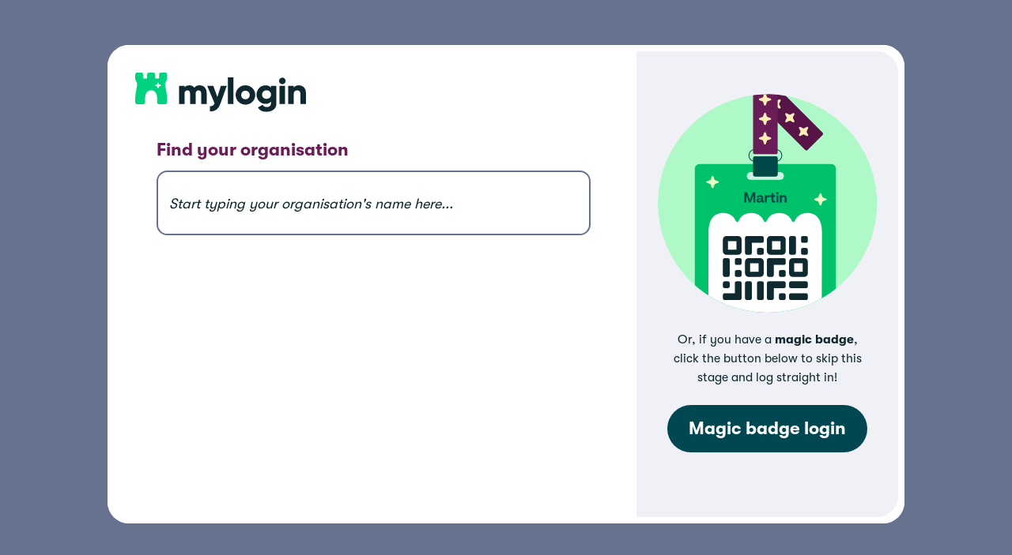

--- FILE ---
content_type: text/html; charset=utf-8
request_url: https://app.mylogin.com/login
body_size: 2737
content:
<!DOCTYPE html>
<html lang="en">
<head>
    <title>MyLogin</title>
    <meta charset="UTF-8"/>
    <meta name="viewport" content="width=device-width, initial-scale=1.0"/>
    <meta name="csrf-token" content="3FFkBuj0zIlFBe7bWQ0nk94rIOhOXVvwA9AdWMKQ"/>

    <link rel="icon" type="image/png" href="https://d2yhpmwumiajk6.cloudfront.net/287b7b09-e6bc-48ff-8308-1f3aadefb612/favicon-96x96.png" sizes="96x96"/>
<link rel="icon" type="image/svg+xml" href="https://d2yhpmwumiajk6.cloudfront.net/287b7b09-e6bc-48ff-8308-1f3aadefb612/favicon.svg"/>
<link rel="shortcut icon" href="https://d2yhpmwumiajk6.cloudfront.net/287b7b09-e6bc-48ff-8308-1f3aadefb612/favicon.ico"/>
<link rel="apple-touch-icon" sizes="180x180" href="https://d2yhpmwumiajk6.cloudfront.net/287b7b09-e6bc-48ff-8308-1f3aadefb612/apple-touch-icon.png"/>
<meta name="apple-mobile-web-app-title" content="MyLogin"/>
<link rel="manifest" href="https://d2yhpmwumiajk6.cloudfront.net/287b7b09-e6bc-48ff-8308-1f3aadefb612/site.webmanifest"/>

    <!-- Font Awesome Icons -->
    <script src="https://kit.fontawesome.com/91a30f7e3e.js" crossorigin="anonymous"></script>
    <style>[x-cloak] {
            display: none !important;
        }</style>
    <link rel="preload" as="style" href="https://d2yhpmwumiajk6.cloudfront.net/287b7b09-e6bc-48ff-8308-1f3aadefb612/build/assets/login-iqdiqbgL.css" /><link rel="stylesheet" href="https://d2yhpmwumiajk6.cloudfront.net/287b7b09-e6bc-48ff-8308-1f3aadefb612/build/assets/login-iqdiqbgL.css" data-navigate-track="reload" /><!-- Livewire Styles --><style >[wire\:loading][wire\:loading], [wire\:loading\.delay][wire\:loading\.delay], [wire\:loading\.inline-block][wire\:loading\.inline-block], [wire\:loading\.inline][wire\:loading\.inline], [wire\:loading\.block][wire\:loading\.block], [wire\:loading\.flex][wire\:loading\.flex], [wire\:loading\.table][wire\:loading\.table], [wire\:loading\.grid][wire\:loading\.grid], [wire\:loading\.inline-flex][wire\:loading\.inline-flex] {display: none;}[wire\:loading\.delay\.none][wire\:loading\.delay\.none], [wire\:loading\.delay\.shortest][wire\:loading\.delay\.shortest], [wire\:loading\.delay\.shorter][wire\:loading\.delay\.shorter], [wire\:loading\.delay\.short][wire\:loading\.delay\.short], [wire\:loading\.delay\.default][wire\:loading\.delay\.default], [wire\:loading\.delay\.long][wire\:loading\.delay\.long], [wire\:loading\.delay\.longer][wire\:loading\.delay\.longer], [wire\:loading\.delay\.longest][wire\:loading\.delay\.longest] {display: none;}[wire\:offline][wire\:offline] {display: none;}[wire\:dirty]:not(textarea):not(input):not(select) {display: none;}:root {--livewire-progress-bar-color: #2299dd;}[x-cloak] {display: none !important;}[wire\:cloak] {display: none !important;}dialog#livewire-error::backdrop {background-color: rgba(0, 0, 0, .6);}</style>
</head>
<body class="bg-gray-700 text-green-900 student" style="min-width:320px;">
<script type="text/javascript" src="https://d2yhpmwumiajk6.cloudfront.net/287b7b09-e6bc-48ff-8308-1f3aadefb612/js/instascan.min.js"></script>

<main class="flex flex-col pb-2 md:min-h-screen lg:pb-0">
    <div wire:snapshot="{&quot;data&quot;:{&quot;announcement&quot;:null,&quot;visible&quot;:false},&quot;memo&quot;:{&quot;id&quot;:&quot;QaKJfACG4QWCzZWB5or1&quot;,&quot;name&quot;:&quot;announcement-banner&quot;,&quot;path&quot;:&quot;login&quot;,&quot;method&quot;:&quot;GET&quot;,&quot;release&quot;:&quot;a-a-a&quot;,&quot;children&quot;:[],&quot;scripts&quot;:[],&quot;assets&quot;:[],&quot;errors&quot;:[],&quot;locale&quot;:&quot;en&quot;},&quot;checksum&quot;:&quot;8b6e65407c097543159dae240e4dfc5933b73870e755fd18e45991b5aa011df6&quot;}" wire:effects="[]" wire:id="QaKJfACG4QWCzZWB5or1">
    <!--[if BLOCK]><![endif]--><!--[if ENDBLOCK]><![endif]--></div>

    <div class="flex grow flex-col 2md:justify-center md:items-center">
        
<div
    class="flex flex-col grow 2md:grow-0 relative overflow-hidden 2md:rounded-6 2md:max-w-[56rem] md:w-full"
>
    
    
    
    
    
    <div id="main-container" class="md:grid md:grow md:grid-cols-12 md:gap-0">
                                    <div id="left-column" class="relative">
                    <div id="logo-cont">
    <div class="lg:w-48 2md:w-42 w-36">
        <a href="/">
            <img src="https://d2yhpmwumiajk6.cloudfront.net/287b7b09-e6bc-48ff-8308-1f3aadefb612/img/logos/logo.svg"/>
        </a>
    </div>
</div>
                    <div id="column-inner" class="2md:min-h-fit space-y-2">
                        <div class="w-full flex-1 p-6 space-y-3 md:py-0">
    <label for="find_organisation" class="text-xl 3xs:text-2xl font-bold md:text-xl">Find your organisation</label>
    <input type="text" id="find_organisation"
           class="mx-auto mt-2 block w-full max-w-sm rounded-xl border-2 border-gray-700 px-3 py-2 2md:py-4 2md:py-6 text-center placeholder:text-xs text-base 2md:text-xl placeholder:italic placeholder:text-green-900 transition duration-500 ease-in-out focus:border-green-500 focus:outline-0 focus:ring-0 focus:ring-white sm:placeholder:text-base md:placeholder:text-sm md:max-w-none md:py-4 md:text-left lg:placeholder:text-base md:text-xl 5xl:border-4"
           placeholder="Start typing your organisation's name here..."/>

    <div id="organisation-list"
         style="display: none"
         class="2md:h-full overflow-y-scroll pt-4 pr-3 organisation-list min-h-24 md:max-h-64 md:pt-2">
    </div>

    <div id="no-organisations-found"
         style="display: none">
        <lottie-player class="mx-auto h-36 w-36" src="emojis/Animations/JSON/face_with_monocle.json"
                       background="transparent" speed="1" autoplay></lottie-player>
        <p class="pt-2 text-center text-pink-500">No organisations match your search this time.<br/>Please try again.
        </p>
    </div>
</div>
                    </div>
                </div>
            
                            <div id="right-column"
                    class="transition-all duration-700 ease-in-out"
                >
                    <div
            class="bg-white md:bg-transparent mt-8 md:mt-0 pb-8 md:pb-0 relative rounded-3xl md:rounded-none
                   md:bg-none space-y-2 w-full max-w-sm md:max-w-none mx-auto"
        >
            <div class="w-30 md:w-[50%] left-1/2 md:left-auto md:translate-x-0 -translate-x-1/2 2md:w-full absolute md:relative -top-4 md:top-auto md:max-w-none mx-auto -mt-10 md:mt-0">
                <img src="https://d2yhpmwumiajk6.cloudfront.net/287b7b09-e6bc-48ff-8308-1f3aadefb612/img/buttons/magic-badge.svg" alt="magic badge"/>
            </div>
            <div class="mx-auto p-2 max-w-[300px] pt-20 md:max-w-none md:pt-2">
                <p class="text-base md:text-sm">Or, if you have a <strong>magic badge</strong>, click
                    the button below to skip this stage and log straight in!</p>
            </div>

            <a href="https://app.mylogin.com/login/magic-badge">
                <button class="large">Magic badge login</button>
            </a>
        </div>
                </div>
            
                    
    </div>
</div>

    </div>

</main>

<footer class="relative p-4 text-center mx-auto max-w-md lg:max-w-none">
    <div class="w-full lg:w-auto lg:text-small text-center py-8 lg:py-0 lg:my-0 ">
        <p class="text-sm text-white" style="color:white">MyLogin is powered by Wonde © 2026, all rights
            reserved</p>
    </div>
</footer>

<div id="modal-cont"></div>

    <script>
        document.addEventListener('DOMContentLoaded', () => {
            const organisation_search_input = document.getElementById('find_organisation')

            organisation_search_input.addEventListener('input', () => {
                let searchTerm = organisation_search_input.value;

                fetch('https://app.mylogin.com/login/api/organisations' + '?search=' + searchTerm)
                    .then((response) => {
                        return response.json()
                    })
                    .then((organisations) => {
                        listOrganisations(organisations)
                    })
            })

            const listOrganisations = (organisations) => {
                const organisation_list = document.getElementById('organisation-list')
                const no_organisations_found = document.getElementById('no-organisations-found')
                organisation_list.innerHTML = ''

                if (organisations.length) {
                    organisation_list.style.display = 'block'
                    no_organisations_found.style.display = 'none'

                    organisation_list.innerHTML = organisations.map((organisation) => {
                        return `
                                 <a href="/login/${organisation.slug}" class="hover:text-green-700">
                                    <div class="cursor-pointer organisation-list-item group">
                                       <div class="organisation-address">
                                           <p class="font-bold">${organisation.name}</p>
                                           <p class="text-xs 2md:text-sm font-normal">
                                              ${organisation.address}
                                           </p>
                                       </div>
                                       <div class="no-underline organisation-button">
                                           <button class="whitespace-nowrap small group">
                                               <span class="mr-2 2md:block hidden no-underline">Select</span>
                                               <i class="mr-0 text-sm fa-solid fa-arrow-right"></i>
                                           </button>
                                       </div>
                                   </div>
                                 </a>
                                 <hr/>
                        `
                    }).join("")
                } else {
                    organisation_list.style.display = 'none'

                    if (organisation_search_input.value.length) {
                        no_organisations_found.style.display = 'block'
                    }
                }
            }
        })
    </script>
<script src="/livewire/livewire.min.js?id=0f6341c0"   data-csrf="3FFkBuj0zIlFBe7bWQ0nk94rIOhOXVvwA9AdWMKQ" data-update-uri="/livewire/update" data-navigate-once="true"></script>
</body>
</html>


--- FILE ---
content_type: text/css
request_url: https://d2yhpmwumiajk6.cloudfront.net/287b7b09-e6bc-48ff-8308-1f3aadefb612/build/assets/login-iqdiqbgL.css
body_size: 26339
content:
*,:before,:after{--tw-border-spacing-x: 0;--tw-border-spacing-y: 0;--tw-translate-x: 0;--tw-translate-y: 0;--tw-rotate: 0;--tw-skew-x: 0;--tw-skew-y: 0;--tw-scale-x: 1;--tw-scale-y: 1;--tw-pan-x: ;--tw-pan-y: ;--tw-pinch-zoom: ;--tw-scroll-snap-strictness: proximity;--tw-gradient-from-position: ;--tw-gradient-via-position: ;--tw-gradient-to-position: ;--tw-ordinal: ;--tw-slashed-zero: ;--tw-numeric-figure: ;--tw-numeric-spacing: ;--tw-numeric-fraction: ;--tw-ring-inset: ;--tw-ring-offset-width: 0px;--tw-ring-offset-color: #fff;--tw-ring-color: rgb(59 130 246 / .5);--tw-ring-offset-shadow: 0 0 #0000;--tw-ring-shadow: 0 0 #0000;--tw-shadow: 0 0 #0000;--tw-shadow-colored: 0 0 #0000;--tw-blur: ;--tw-brightness: ;--tw-contrast: ;--tw-grayscale: ;--tw-hue-rotate: ;--tw-invert: ;--tw-saturate: ;--tw-sepia: ;--tw-drop-shadow: ;--tw-backdrop-blur: ;--tw-backdrop-brightness: ;--tw-backdrop-contrast: ;--tw-backdrop-grayscale: ;--tw-backdrop-hue-rotate: ;--tw-backdrop-invert: ;--tw-backdrop-opacity: ;--tw-backdrop-saturate: ;--tw-backdrop-sepia: ;--tw-contain-size: ;--tw-contain-layout: ;--tw-contain-paint: ;--tw-contain-style: }::backdrop{--tw-border-spacing-x: 0;--tw-border-spacing-y: 0;--tw-translate-x: 0;--tw-translate-y: 0;--tw-rotate: 0;--tw-skew-x: 0;--tw-skew-y: 0;--tw-scale-x: 1;--tw-scale-y: 1;--tw-pan-x: ;--tw-pan-y: ;--tw-pinch-zoom: ;--tw-scroll-snap-strictness: proximity;--tw-gradient-from-position: ;--tw-gradient-via-position: ;--tw-gradient-to-position: ;--tw-ordinal: ;--tw-slashed-zero: ;--tw-numeric-figure: ;--tw-numeric-spacing: ;--tw-numeric-fraction: ;--tw-ring-inset: ;--tw-ring-offset-width: 0px;--tw-ring-offset-color: #fff;--tw-ring-color: rgb(59 130 246 / .5);--tw-ring-offset-shadow: 0 0 #0000;--tw-ring-shadow: 0 0 #0000;--tw-shadow: 0 0 #0000;--tw-shadow-colored: 0 0 #0000;--tw-blur: ;--tw-brightness: ;--tw-contrast: ;--tw-grayscale: ;--tw-hue-rotate: ;--tw-invert: ;--tw-saturate: ;--tw-sepia: ;--tw-drop-shadow: ;--tw-backdrop-blur: ;--tw-backdrop-brightness: ;--tw-backdrop-contrast: ;--tw-backdrop-grayscale: ;--tw-backdrop-hue-rotate: ;--tw-backdrop-invert: ;--tw-backdrop-opacity: ;--tw-backdrop-saturate: ;--tw-backdrop-sepia: ;--tw-contain-size: ;--tw-contain-layout: ;--tw-contain-paint: ;--tw-contain-style: }*,:before,:after{box-sizing:border-box;border-width:0;border-style:solid;border-color:#eaeef2}:before,:after{--tw-content: ""}html,:host{line-height:1.5;-webkit-text-size-adjust:100%;-moz-tab-size:4;-o-tab-size:4;tab-size:4;font-family:GT Walsheim,sans-serif;font-feature-settings:normal;font-variation-settings:normal;-webkit-tap-highlight-color:transparent}body{margin:0;line-height:inherit}hr{height:0;color:inherit;border-top-width:1px}abbr:where([title]){-webkit-text-decoration:underline dotted;text-decoration:underline dotted}h1,h2,h3,h4,h5,h6{font-size:inherit;font-weight:inherit}a{color:inherit;text-decoration:inherit}b,strong{font-weight:bolder}code,kbd,samp,pre{font-family:ui-monospace,SFMono-Regular,Menlo,Monaco,Consolas,Liberation Mono,Courier New,monospace;font-feature-settings:normal;font-variation-settings:normal;font-size:1em}small{font-size:80%}sub,sup{font-size:75%;line-height:0;position:relative;vertical-align:baseline}sub{bottom:-.25em}sup{top:-.5em}table{text-indent:0;border-color:inherit;border-collapse:collapse}button,input,optgroup,select,textarea{font-family:inherit;font-feature-settings:inherit;font-variation-settings:inherit;font-size:100%;font-weight:inherit;line-height:inherit;letter-spacing:inherit;color:inherit;margin:0;padding:0}button,select{text-transform:none}button,input:where([type=button]),input:where([type=reset]),input:where([type=submit]){-webkit-appearance:button;background-color:transparent;background-image:none}:-moz-focusring{outline:auto}:-moz-ui-invalid{box-shadow:none}progress{vertical-align:baseline}::-webkit-inner-spin-button,::-webkit-outer-spin-button{height:auto}[type=search]{-webkit-appearance:textfield;outline-offset:-2px}::-webkit-search-decoration{-webkit-appearance:none}::-webkit-file-upload-button{-webkit-appearance:button;font:inherit}summary{display:list-item}blockquote,dl,dd,h1,h2,h3,h4,h5,h6,hr,figure,p,pre{margin:0}fieldset{margin:0;padding:0}legend{padding:0}ol,ul,menu{list-style:none;margin:0;padding:0}dialog{padding:0}textarea{resize:vertical}input::-moz-placeholder,textarea::-moz-placeholder{opacity:1;color:#d9dfe5}input::placeholder,textarea::placeholder{opacity:1;color:#d9dfe5}button,[role=button]{cursor:pointer}:disabled{cursor:default}img,svg,video,canvas,audio,iframe,embed,object{display:block;vertical-align:middle}img,video{max-width:100%;height:auto}[hidden]:where(:not([hidden=until-found])){display:none}input:where([type=text]),input:where(:not([type])),input:where([type=email]),input:where([type=url]),input:where([type=password]),input:where([type=number]),input:where([type=date]),input:where([type=datetime-local]),input:where([type=month]),input:where([type=search]),input:where([type=tel]),input:where([type=time]),input:where([type=week]),select:where([multiple]),textarea,select{-webkit-appearance:none;-moz-appearance:none;appearance:none;background-color:#fff;border-color:#adb5bd;border-width:1px;border-radius:0;padding:.5rem .75rem;font-size:1rem;line-height:1.5rem;--tw-shadow: 0 0 #0000}input:where([type=text]):focus,input:where(:not([type])):focus,input:where([type=email]):focus,input:where([type=url]):focus,input:where([type=password]):focus,input:where([type=number]):focus,input:where([type=date]):focus,input:where([type=datetime-local]):focus,input:where([type=month]):focus,input:where([type=search]):focus,input:where([type=tel]):focus,input:where([type=time]):focus,input:where([type=week]):focus,select:where([multiple]):focus,textarea:focus,select:focus{outline:2px solid transparent;outline-offset:2px;--tw-ring-inset: var(--tw-empty, );--tw-ring-offset-width: 0px;--tw-ring-offset-color: #fff;--tw-ring-color: #2563eb;--tw-ring-offset-shadow: var(--tw-ring-inset) 0 0 0 var(--tw-ring-offset-width) var(--tw-ring-offset-color);--tw-ring-shadow: var(--tw-ring-inset) 0 0 0 calc(1px + var(--tw-ring-offset-width)) var(--tw-ring-color);box-shadow:var(--tw-ring-offset-shadow),var(--tw-ring-shadow),var(--tw-shadow);border-color:#2563eb}input::-moz-placeholder,textarea::-moz-placeholder{color:#adb5bd;opacity:1}input::placeholder,textarea::placeholder{color:#adb5bd;opacity:1}::-webkit-datetime-edit-fields-wrapper{padding:0}::-webkit-date-and-time-value{min-height:1.5em;text-align:inherit}::-webkit-datetime-edit{display:inline-flex}::-webkit-datetime-edit,::-webkit-datetime-edit-year-field,::-webkit-datetime-edit-month-field,::-webkit-datetime-edit-day-field,::-webkit-datetime-edit-hour-field,::-webkit-datetime-edit-minute-field,::-webkit-datetime-edit-second-field,::-webkit-datetime-edit-millisecond-field,::-webkit-datetime-edit-meridiem-field{padding-top:0;padding-bottom:0}select{background-image:url("data:image/svg+xml,%3csvg xmlns='http://www.w3.org/2000/svg' fill='none' viewBox='0 0 20 20'%3e%3cpath stroke='%23adb5bd' stroke-linecap='round' stroke-linejoin='round' stroke-width='1.5' d='M6 8l4 4 4-4'/%3e%3c/svg%3e");background-position:right .5rem center;background-repeat:no-repeat;background-size:1.5em 1.5em;padding-right:2.5rem;-webkit-print-color-adjust:exact;print-color-adjust:exact}select:where([multiple]),select:where([size]:not([size="1"])){background-image:initial;background-position:initial;background-repeat:unset;background-size:initial;padding-right:.75rem;-webkit-print-color-adjust:unset;print-color-adjust:unset}input:where([type=checkbox]),input:where([type=radio]){-webkit-appearance:none;-moz-appearance:none;appearance:none;padding:0;-webkit-print-color-adjust:exact;print-color-adjust:exact;display:inline-block;vertical-align:middle;background-origin:border-box;-webkit-user-select:none;-moz-user-select:none;user-select:none;flex-shrink:0;height:1rem;width:1rem;color:#2563eb;background-color:#fff;border-color:#adb5bd;border-width:1px;--tw-shadow: 0 0 #0000}input:where([type=checkbox]){border-radius:0}input:where([type=radio]){border-radius:100%}input:where([type=checkbox]):focus,input:where([type=radio]):focus{outline:2px solid transparent;outline-offset:2px;--tw-ring-inset: var(--tw-empty, );--tw-ring-offset-width: 2px;--tw-ring-offset-color: #fff;--tw-ring-color: #2563eb;--tw-ring-offset-shadow: var(--tw-ring-inset) 0 0 0 var(--tw-ring-offset-width) var(--tw-ring-offset-color);--tw-ring-shadow: var(--tw-ring-inset) 0 0 0 calc(2px + var(--tw-ring-offset-width)) var(--tw-ring-color);box-shadow:var(--tw-ring-offset-shadow),var(--tw-ring-shadow),var(--tw-shadow)}input:where([type=checkbox]):checked,input:where([type=radio]):checked{border-color:transparent;background-color:currentColor;background-size:100% 100%;background-position:center;background-repeat:no-repeat}input:where([type=checkbox]):checked{background-image:url("data:image/svg+xml,%3csvg viewBox='0 0 16 16' fill='white' xmlns='http://www.w3.org/2000/svg'%3e%3cpath d='M12.207 4.793a1 1 0 010 1.414l-5 5a1 1 0 01-1.414 0l-2-2a1 1 0 011.414-1.414L6.5 9.086l4.293-4.293a1 1 0 011.414 0z'/%3e%3c/svg%3e")}@media(forced-colors:active){input:where([type=checkbox]):checked{-webkit-appearance:auto;-moz-appearance:auto;appearance:auto}}input:where([type=radio]):checked{background-image:url("data:image/svg+xml,%3csvg viewBox='0 0 16 16' fill='white' xmlns='http://www.w3.org/2000/svg'%3e%3ccircle cx='8' cy='8' r='3'/%3e%3c/svg%3e")}@media(forced-colors:active){input:where([type=radio]):checked{-webkit-appearance:auto;-moz-appearance:auto;appearance:auto}}input:where([type=checkbox]):checked:hover,input:where([type=checkbox]):checked:focus,input:where([type=radio]):checked:hover,input:where([type=radio]):checked:focus{border-color:transparent;background-color:currentColor}input:where([type=checkbox]):indeterminate{background-image:url("data:image/svg+xml,%3csvg xmlns='http://www.w3.org/2000/svg' fill='none' viewBox='0 0 16 16'%3e%3cpath stroke='white' stroke-linecap='round' stroke-linejoin='round' stroke-width='2' d='M4 8h8'/%3e%3c/svg%3e");border-color:transparent;background-color:currentColor;background-size:100% 100%;background-position:center;background-repeat:no-repeat}@media(forced-colors:active){input:where([type=checkbox]):indeterminate{-webkit-appearance:auto;-moz-appearance:auto;appearance:auto}}input:where([type=checkbox]):indeterminate:hover,input:where([type=checkbox]):indeterminate:focus{border-color:transparent;background-color:currentColor}input:where([type=file]){background:unset;border-color:inherit;border-width:0;border-radius:0;padding:0;font-size:unset;line-height:inherit}input:where([type=file]):focus{outline:1px solid ButtonText;outline:1px auto -webkit-focus-ring-color}@font-face{font-family:GT Walsheim;src:url(https://d2yhpmwumiajk6.cloudfront.net/287b7b09-e6bc-48ff-8308-1f3aadefb612/build/assets/GT-Walsheim-Regular-LsgmXJOT.woff2) format("woff2");font-weight:400;font-style:normal;font-display:swap}@font-face{font-family:GT Walsheim;src:url(https://d2yhpmwumiajk6.cloudfront.net/287b7b09-e6bc-48ff-8308-1f3aadefb612/build/assets/GT-Walsheim-Medium-D0Go1iX3.woff2) format("woff2");font-weight:500;font-style:normal;font-display:swap}@font-face{font-family:GT Walsheim;src:url(https://d2yhpmwumiajk6.cloudfront.net/287b7b09-e6bc-48ff-8308-1f3aadefb612/build/assets/GT-Walsheim-Bold-BC45h7k-.woff2) format("woff2");font-weight:700;font-style:normal;font-display:swap}html{font-family:GT Walsheim,system-ui,sans-serif;font-style:normal;font-size:18px}.organisation-list::-webkit-scrollbar{width:.5em}.organisation-list::-webkit-scrollbar-track{box-shadow:inset 0 0;background-color:#eff1f7;border-radius:5px}.organisation-list::-webkit-scrollbar-thumb{background-color:#691c56;border-radius:5px}::-moz-selection{color:#aff8c8;background:#014751}::selection{color:#aff8c8;background:#014751}html{font-size:18px;line-height:1.5rem}@media(min-width:2000px){html{font-size:20px}}@media(min-width:2500px){html{font-size:.95vw}}h1{font-size:2.25rem;font-weight:700}h2{padding-bottom:1rem;font-size:1.875rem;font-weight:700;line-height:2rem}@media(min-width:860px){h2{padding-bottom:0;line-height:1.75rem}}h2 span{display:block;font-size:1.125rem;font-weight:400}h3{padding-bottom:1rem;font-size:1.875rem;font-weight:700;line-height:2rem}@media(min-width:860px){h3{font-size:1.5rem;line-height:1.5rem}}h3 span{display:block;font-size:1.125rem;font-weight:400}@media(min-width:860px){h3 span{font-size:1rem}}#left-column h3 span.inline-title{display:inline-block}@media(min-width:1240px){#left-column h3 span.inline-title{display:block}}#left-column h3{padding-bottom:1rem;font-size:1.25rem;font-weight:700;line-height:2rem}@media(min-width:1240px){#left-column h3{font-size:1.875rem;line-height:1.75rem}}#left-column h3 span{display:block;font-size:1.125rem;font-weight:400}h4{font-size:1rem;font-weight:700}@media(min-width:1240px){h4{font-size:1.125rem}}p{font-size:1.125rem}a{font-weight:700;--tw-text-opacity: 1;color:rgb(1 71 81 / var(--tw-text-opacity, 1));text-decoration-line:underline;text-decoration-color:#00d37f;text-underline-offset:4px;transition-property:color,background-color,border-color,text-decoration-color,fill,stroke,opacity,box-shadow,transform,filter,backdrop-filter;transition-duration:.3s;transition-timing-function:cubic-bezier(.4,0,.2,1)}a i{margin-right:.25rem;--tw-text-opacity: 1;color:rgb(0 211 127 / var(--tw-text-opacity, 1));font-size:inherit}nav a.menu-link:link{--tw-text-opacity: 1;color:rgb(1 71 81 / var(--tw-text-opacity, 1))}nav a.menu-link:visited{--tw-text-opacity: 1;color:rgb(1 71 81 / var(--tw-text-opacity, 1))}nav a.menu-link:hover{--tw-text-opacity: 1;color:rgb(0 211 127 / var(--tw-text-opacity, 1))}main a:link{font-weight:700;--tw-text-opacity: 1;color:rgb(1 71 81 / var(--tw-text-opacity, 1));text-decoration-line:none;text-decoration-color:#00d37f;text-underline-offset:4px}main a:hover{--tw-text-opacity: 1;color:rgb(0 211 127 / var(--tw-text-opacity, 1))}main .prose a:link{text-decoration-line:underline}#main-container{position:relative;transform:translate(var(--tw-translate-x),var(--tw-translate-y)) rotate(var(--tw-rotate)) skew(var(--tw-skew-x)) skewY(var(--tw-skew-y)) scaleX(var(--tw-scale-x)) scaleY(var(--tw-scale-y));overflow:hidden;--tw-bg-opacity: 1;background-color:rgb(246 248 250 / var(--tw-bg-opacity, 1));text-align:left;transition-property:all;transition-timing-function:cubic-bezier(.4,0,.2,1);transition-duration:.15s}@media(min-width:860px){#main-container{width:100%;--tw-bg-opacity: 1;background-color:rgb(255 255 255 / var(--tw-bg-opacity, 1))}}@media(min-width:1240px){#main-container{max-width:56rem;border-width:8px;--tw-border-opacity: 1;border-color:rgb(255 255 255 / var(--tw-border-opacity, 1))}}#left-column{grid-column:span 8 / span 8;display:flex;flex-direction:column;padding:0;text-align:center}@media(min-width:860px){#left-column>:not([hidden])~:not([hidden]){--tw-space-y-reverse: 0;margin-top:calc(.75rem * calc(1 - var(--tw-space-y-reverse)));margin-bottom:calc(.75rem * var(--tw-space-y-reverse))}#left-column{border-right-width:4px;--tw-border-opacity: 1;border-color:rgb(255 255 255 / var(--tw-border-opacity, 1));padding:1.5rem;text-align:left}}@media(min-width:1240px){#left-column{min-height:0px}}#full-width{grid-column:1 / -1;display:flex;flex-direction:column;--tw-bg-opacity: 1;background-color:rgb(246 248 250 / var(--tw-bg-opacity, 1));padding:0;padding-bottom:1.5rem;text-align:center}@media(min-width:860px){#full-width>:not([hidden])~:not([hidden]){--tw-space-y-reverse: 0;margin-top:calc(.75rem * calc(1 - var(--tw-space-y-reverse)));margin-bottom:calc(.75rem * var(--tw-space-y-reverse))}#full-width{padding:1.5rem 2rem}}#column-inner{display:flex;width:100%;flex-direction:column;padding-top:1.5rem;padding-bottom:1.5rem;padding-left:0;padding-right:0;padding-bottom:0}@media(min-width:860px){#column-inner{padding-top:0}}@media(min-width:1240px){#column-inner{min-height:25rem}}.dashboard #column-inner{margin-left:auto;margin-right:auto;display:grid;width:100%;max-width:80rem;grid-template-columns:repeat(12,minmax(0,1fr));gap:0px;padding:6rem 1rem}@media(min-width:860px){.dashboard #column-inner{gap:4rem}}@media(min-width:1300px){.dashboard #column-inner{gap:6rem}}#logo-cont{height:4rem;width:100%;--tw-bg-opacity: 1;background-color:rgb(255 255 255 / var(--tw-bg-opacity, 1));padding:1rem}@media(min-width:860px){#logo-cont{height:3rem;background-color:transparent;background-image:none;padding:0}}@media(min-width:1240px){#logo-cont{height:4rem}}#right-column{grid-column:span 4 / span 4;display:flex;height:100%;flex-direction:column}#right-column>:not([hidden])~:not([hidden]){--tw-space-y-reverse: 0;margin-top:calc(.5rem * calc(1 - var(--tw-space-y-reverse)));margin-bottom:calc(.5rem * var(--tw-space-y-reverse))}#right-column{border-top-right-radius:1.5rem;border-bottom-right-radius:1.5rem;--tw-bg-opacity: 1;background-color:rgb(239 241 247 / var(--tw-bg-opacity, 1));padding:2rem 1.5rem 1.5rem;text-align:center}@media(min-width:860px){#right-column>:not([hidden])~:not([hidden]){--tw-space-y-reverse: 0;margin-top:calc(.5rem * calc(1 - var(--tw-space-y-reverse)));margin-bottom:calc(.5rem * var(--tw-space-y-reverse))}#right-column{padding:2.5rem 1.5rem 1.5rem}}@media(min-width:1240px){#right-column>:not([hidden])~:not([hidden]){--tw-space-y-reverse: 0;margin-top:calc(.5rem * calc(1 - var(--tw-space-y-reverse)));margin-bottom:calc(.5rem * var(--tw-space-y-reverse))}}.tip{margin-left:auto;margin-right:auto;margin-bottom:.75rem;display:grid;max-width:28rem;grid-template-columns:repeat(12,minmax(0,1fr));border-radius:.75rem;--tw-bg-opacity: 1;background-color:rgb(105 28 86 / var(--tw-bg-opacity, 1));padding:1rem;text-align:left;line-height:1.25rem;--tw-text-opacity: 1;color:rgb(255 255 255 / var(--tw-text-opacity, 1))}@media(min-width:860px){.tip{padding-top:.5rem;padding-bottom:.5rem;line-height:1rem}}.tip .icon{grid-column:span 2 / span 2;display:flex;align-items:center}.tip .icon img{margin:.25rem;width:80%}@media(min-width:600px){.tip .icon img{margin:.5rem}}@media(min-width:860px){.tip .icon img{margin:0}}@media(min-width:1240px){.tip .icon img{width:100%}}.tip .tp-text{grid-column:span 10 / span 10;padding:.25rem;font-size:1rem;line-height:1.5rem}@media(min-width:860px){.tip .tp-text{font-size:.75rem;line-height:1rem}}@media(min-width:1240px){.tip .tp-text{padding-left:.5rem;padding-right:.5rem}}.tip .tp-text span:first-child{display:block;padding-bottom:.25rem;font-weight:700}@media(min-width:1240px){.tip .tp-text span:first-child{font-size:1rem}}input[type=text],input[type=email],input[type=password],input[type=number],select{margin-left:auto;margin-right:auto;margin-top:.5rem;display:block;width:100%;max-width:24rem;border-radius:.75rem;border-width:2px;--tw-border-opacity: 1;border-color:rgb(103 114 142 / var(--tw-border-opacity, 1));padding:.5rem .75rem;text-align:center;transition-property:color,background-color,border-color,text-decoration-color,fill,stroke,opacity,box-shadow,transform,filter,backdrop-filter;transition-duration:.5s;transition-timing-function:cubic-bezier(.4,0,.2,1)}input[type=text]::-moz-placeholder,input[type=email]::-moz-placeholder,input[type=password]::-moz-placeholder,input[type=number]::-moz-placeholder,select::-moz-placeholder{font-size:.75rem;font-style:italic;--tw-text-opacity: 1;color:rgb(15 40 48 / var(--tw-text-opacity, 1))}input[type=text]::placeholder,input[type=email]::placeholder,input[type=password]::placeholder,input[type=number]::placeholder,select::placeholder{font-size:.75rem;font-style:italic;--tw-text-opacity: 1;color:rgb(15 40 48 / var(--tw-text-opacity, 1))}input[type=text]:focus,input[type=email]:focus,input[type=password]:focus,input[type=number]:focus,select:focus{--tw-border-opacity: 1;border-color:rgb(0 211 127 / var(--tw-border-opacity, 1));outline-width:0px;--tw-ring-offset-shadow: var(--tw-ring-inset) 0 0 0 var(--tw-ring-offset-width) var(--tw-ring-offset-color);--tw-ring-shadow: var(--tw-ring-inset) 0 0 0 calc(0px + var(--tw-ring-offset-width)) var(--tw-ring-color);box-shadow:var(--tw-ring-offset-shadow),var(--tw-ring-shadow),var(--tw-shadow, 0 0 #0000);--tw-ring-opacity: 1;--tw-ring-color: rgb(255 255 255 / var(--tw-ring-opacity, 1))}@media(min-width:860px){input[type=text],input[type=email],input[type=password],input[type=number],select{max-width:none;text-align:left}input[type=text]::-moz-placeholder,input[type=email]::-moz-placeholder,input[type=password]::-moz-placeholder,input[type=number]::-moz-placeholder,select::-moz-placeholder{font-size:.875rem}input[type=text]::placeholder,input[type=email]::placeholder,input[type=password]::placeholder,input[type=number]::placeholder,select::placeholder{font-size:.875rem}}@media(min-width:1240px){input[type=text],input[type=email],input[type=password],input[type=number],select{padding-top:1rem;padding-bottom:1rem}input[type=text]::-moz-placeholder,input[type=email]::-moz-placeholder,input[type=password]::-moz-placeholder,input[type=number]::-moz-placeholder,select::-moz-placeholder{font-size:1rem}input[type=text]::placeholder,input[type=email]::placeholder,input[type=password]::placeholder,input[type=number]::placeholder,select::placeholder{font-size:1rem}}@media(min-width:3000px){input[type=text],input[type=email],input[type=password],input[type=number],select{border-width:4px}}input[type=text].large,input[type=email].large,input[type=password].large,input[type=number].large{font-size:1rem}input[type=text].large::-moz-placeholder,input[type=email].large::-moz-placeholder,input[type=password].large::-moz-placeholder,input[type=number].large::-moz-placeholder{font-size:.75rem}input[type=text].large::placeholder,input[type=email].large::placeholder,input[type=password].large::placeholder,input[type=number].large::placeholder{font-size:.75rem}@media(min-width:600px){input[type=text].large::-moz-placeholder,input[type=email].large::-moz-placeholder,input[type=password].large::-moz-placeholder,input[type=number].large::-moz-placeholder{font-size:1rem}input[type=text].large::placeholder,input[type=email].large::placeholder,input[type=password].large::placeholder,input[type=number].large::placeholder{font-size:1rem}}@media(min-width:860px){input[type=text].large,input[type=email].large,input[type=password].large,input[type=number].large{padding-top:1rem;padding-bottom:1rem;font-size:1.25rem}}@media(min-width:1240px){input[type=text].large,input[type=email].large,input[type=password].large,input[type=number].large{padding-top:1.5rem;padding-bottom:1.5rem;font-size:1.25rem}}#find_organisation{padding-top:.75rem;padding-bottom:.75rem}@media(min-width:1240px){#find_organisation{padding-top:1.5rem;padding-bottom:1.5rem}}select.small{margin-top:0;padding-top:.5rem;padding-bottom:.5rem;font-size:.75rem}@media(min-width:600px){select.small{font-size:1rem}}input[type=text].pin-number{padding-top:1rem;padding-bottom:1rem;text-align:center;font-size:1.5rem;font-weight:700;--tw-text-opacity: 1;color:rgb(1 71 81 / var(--tw-text-opacity, 1))}@media(min-width:860px){input[type=text].pin-number{font-size:2.25rem}}@media(min-width:1240px){input[type=text].pin-number{height:6rem}}input[type=text].pin-number.error{--tw-border-opacity: 1;border-color:rgb(251 80 126 / var(--tw-border-opacity, 1))}label{font-size:1rem;font-weight:700;--tw-text-opacity: 1;color:rgb(105 28 86 / var(--tw-text-opacity, 1));color:#691c56}button{border-radius:9999px;--tw-bg-opacity: 1;background-color:rgb(1 71 81 / var(--tw-bg-opacity, 1));text-align:center;font-weight:700;--tw-text-opacity: 1;color:rgb(255 255 255 / var(--tw-text-opacity, 1));text-decoration-line:none;transition-property:color,background-color,border-color,text-decoration-color,fill,stroke,opacity,box-shadow,transform,filter,backdrop-filter;transition-duration:.3s;transition-timing-function:cubic-bezier(.4,0,.2,1)}button:hover{--tw-bg-opacity: 1;background-color:rgb(0 211 127 / var(--tw-bg-opacity, 1))}button i{--tw-text-opacity: 1;color:rgb(0 211 127 / var(--tw-text-opacity, 1));transition-property:color,background-color,border-color,text-decoration-color,fill,stroke,opacity,box-shadow,transform,filter,backdrop-filter;transition-duration:.3s;transition-timing-function:cubic-bezier(.4,0,.2,1)}button:hover i{--tw-text-opacity: 1;color:rgb(255 255 255 / var(--tw-text-opacity, 1))}button.large{margin-top:.75rem;display:inline-flex;min-width:10rem;align-items:center;padding:1rem 1.5rem;text-align:center;font-size:1rem;font-weight:700}@media(min-width:1240px){button.large{font-size:1.25rem}}button.app-button,button.medium{margin-top:.75rem;display:inline-flex;align-items:center;border-radius:.75rem;--tw-bg-opacity: 1;background-color:rgb(0 211 127 / var(--tw-bg-opacity, 1));padding:.5rem 1rem;font-size:1rem;font-weight:700;--tw-text-opacity: 1;color:rgb(255 255 255 / var(--tw-text-opacity, 1))}button.app-button:hover,button.medium:hover{--tw-bg-opacity: 1;background-color:rgb(1 71 81 / var(--tw-bg-opacity, 1))}button.small{margin-top:.5rem;display:inline-flex;align-items:center;padding:.5rem;font-size:.75rem}@media(min-width:860px){button.small{margin-top:.75rem;font-size:.875rem}}button.small.rounded,button.medium.rounded{border-radius:9999px}header button.medium.rounded{margin-top:0;padding-left:.75rem;padding-right:.75rem;font-size:.75rem}@media(min-width:600px){header button.medium.rounded{padding:.5rem 1rem}}@media(min-width:860px){header button.medium.rounded{font-size:1rem}}button.small.rounded{margin:0;padding:.25rem .75rem;font-size:.75rem}button.back{position:absolute;right:1rem;top:1rem;border-radius:9999px;--tw-bg-opacity: 1;background-color:rgb(246 248 250 / var(--tw-bg-opacity, 1));padding:.25rem .625rem;font-size:.75rem;font-weight:500;--tw-text-opacity: 1;color:rgb(15 40 48 / var(--tw-text-opacity, 1))}button.back:hover{--tw-bg-opacity: 1;background-color:rgb(0 211 127 / var(--tw-bg-opacity, 1));--tw-text-opacity: 1;color:rgb(255 255 255 / var(--tw-text-opacity, 1))}@media(min-width:600px){button.back{padding-left:.75rem;padding-right:.75rem}}@media(min-width:860px){button.back{right:.5rem;top:.5rem;--tw-bg-opacity: 1;background-color:rgb(255 255 255 / var(--tw-bg-opacity, 1))}}button.back{margin-top:0!important}button.login-button{width:100%;padding:0;transition-property:color,background-color,border-color,text-decoration-color,fill,stroke,opacity,box-shadow,transform,filter,backdrop-filter;transition-duration:.15s;transition-timing-function:cubic-bezier(.4,0,.2,1)}button.login-button:hover{opacity:.7}.alt_button button.large{--tw-bg-opacity: 1;background-color:rgb(251 80 126 / var(--tw-bg-opacity, 1))}.alt_button button.large:hover{--tw-bg-opacity: 1;background-color:rgb(105 28 86 / var(--tw-bg-opacity, 1))}svg#magic-badge-illustration{margin-left:auto;margin-right:auto;width:120px}@media(min-width:860px){svg#magic-badge-illustration{width:100%}}hr{margin-top:1rem;margin-bottom:1rem;border-width:0px;border-top-width:2px;border-style:dotted;--tw-border-opacity: 1;border-color:rgb(255 255 255 / var(--tw-border-opacity, 1))}@media(min-width:860px){hr{--tw-border-opacity: 1;border-color:rgb(239 241 247 / var(--tw-border-opacity, 1))}}.selected-emoji{display:inline-block;height:2rem;width:2rem;cursor:pointer;border-radius:.5rem;border-width:2px;--tw-border-opacity: 1;border-color:rgb(255 255 255 / var(--tw-border-opacity, 1));--tw-bg-opacity: 1;background-color:rgb(255 255 255 / var(--tw-bg-opacity, 1));padding:0;transition-property:color,background-color,border-color,text-decoration-color,fill,stroke,opacity,box-shadow,transform,filter,backdrop-filter;transition-duration:.15s;transition-timing-function:cubic-bezier(.4,0,.2,1)}@media(min-width:540px){.selected-emoji{height:2.5rem;width:2.5rem;padding:.25rem}}@media(min-width:600px){.selected-emoji{--tw-border-opacity: 1;border-color:rgb(103 114 142 / var(--tw-border-opacity, 1));padding:.5rem}}@media(min-width:860px){.selected-emoji{height:3rem;width:3rem}}@media(min-width:1240px){.selected-emoji{height:4rem;width:4rem}}@media(min-width:2000px){.selected-emoji{border-width:4px}}.selected-emoji{border-color:#69728c}.selected-emoji img{margin:auto;width:99%}.selected-emoji img{animation:fadeIn .5s ease-in-out forwards}.selected-emoji.next-emoji{--tw-border-opacity: 1;border-color:rgb(0 211 127 / var(--tw-border-opacity, 1));border-color:#60d087}.\!emoji{position:relative;flex-basis:8.333333%;transition-property:color,background-color,border-color,text-decoration-color,fill,stroke,opacity,box-shadow,transform,filter,backdrop-filter;transition-duration:.5s;transition-timing-function:cubic-bezier(.4,0,.2,1)}.\!emoji:hover{z-index:10;--tw-scale-x: 1.5;--tw-scale-y: 1.5;transform:translate(var(--tw-translate-x),var(--tw-translate-y)) rotate(var(--tw-rotate)) skew(var(--tw-skew-x)) skewY(var(--tw-skew-y)) scaleX(var(--tw-scale-x)) scaleY(var(--tw-scale-y))}@media(min-width:860px){.\!emoji{flex-basis:6.78%}.\!emoji:hover{--tw-scale-x: 1.5;--tw-scale-y: 1.5;transform:translate(var(--tw-translate-x),var(--tw-translate-y)) rotate(var(--tw-rotate)) skew(var(--tw-skew-x)) skewY(var(--tw-skew-y)) scaleX(var(--tw-scale-x)) scaleY(var(--tw-scale-y))}}@media(min-width:1240px){.\!emoji{flex-basis:8.333333%}}.emoji{position:relative;flex-basis:8.333333%;transition-property:color,background-color,border-color,text-decoration-color,fill,stroke,opacity,box-shadow,transform,filter,backdrop-filter;transition-duration:.5s;transition-timing-function:cubic-bezier(.4,0,.2,1)}.emoji:hover{z-index:10;--tw-scale-x: 1.5;--tw-scale-y: 1.5;transform:translate(var(--tw-translate-x),var(--tw-translate-y)) rotate(var(--tw-rotate)) skew(var(--tw-skew-x)) skewY(var(--tw-skew-y)) scaleX(var(--tw-scale-x)) scaleY(var(--tw-scale-y))}@media(min-width:860px){.emoji{flex-basis:6.78%}.emoji:hover{--tw-scale-x: 1.5;--tw-scale-y: 1.5;transform:translate(var(--tw-translate-x),var(--tw-translate-y)) rotate(var(--tw-rotate)) skew(var(--tw-skew-x)) skewY(var(--tw-skew-y)) scaleX(var(--tw-scale-x)) scaleY(var(--tw-scale-y))}}@media(min-width:1240px){.emoji{flex-basis:8.333333%}}.\!emoji div{margin:.125rem;display:flex;aspect-ratio:1 / 1;cursor:pointer;align-items:center;justify-content:center;border-radius:.5rem;border-width:2px;--tw-border-opacity: 1;border-color:rgb(255 255 255 / var(--tw-border-opacity, 1));--tw-bg-opacity: 1;background-color:rgb(255 255 255 / var(--tw-bg-opacity, 1))}.\!emoji div:hover{--tw-border-opacity: 1;border-color:rgb(251 80 126 / var(--tw-border-opacity, 1))}@media(min-width:2000px){.\!emoji div{border-width:4px}}.emoji div{margin:.125rem;display:flex;aspect-ratio:1 / 1;cursor:pointer;align-items:center;justify-content:center;border-radius:.5rem;border-width:2px;--tw-border-opacity: 1;border-color:rgb(255 255 255 / var(--tw-border-opacity, 1));--tw-bg-opacity: 1;background-color:rgb(255 255 255 / var(--tw-bg-opacity, 1))}.emoji div:hover{--tw-border-opacity: 1;border-color:rgb(251 80 126 / var(--tw-border-opacity, 1))}@media(min-width:2000px){.emoji div{border-width:4px}}.\!emoji div{background-color:#fff!important;border-color:#fff!important}.emoji div{background-color:#fff;border-color:#fff}.\!emoji div:hover,.emoji div:hover{border-color:#ff497d!important}.\!emoji img{width:80%}.\!emoji img{animation:fadeIn 1s ease-in-out forwards}.emoji img{width:80%}@keyframes fadeIn{0%{opacity:0}to{opacity:1}}.emoji img{animation:fadeIn 1s ease-in-out forwards}.Student #student-link,.Teacher #teacher-link,.Parent #parent-link{flex-grow:1;--tw-bg-opacity: 1;background-color:rgb(255 255 255 / var(--tw-bg-opacity, 1));padding:.5rem 1rem;--tw-text-opacity: 1;color:rgb(105 28 86 / var(--tw-text-opacity, 1))}.Student #teacher-link,.Parent #teacher-link{flex-grow:1;border-left-width:2px;border-right-width:2px;border-style:solid;--tw-border-opacity: 1;border-color:rgb(255 255 255 / var(--tw-border-opacity, 1));padding:.5rem 1rem;--tw-text-opacity: 1;color:rgb(255 255 255 / var(--tw-text-opacity, 1))}.Student #teacher-link:hover,.Parent #teacher-link:hover{--tw-bg-opacity: 1;background-color:rgb(255 255 255 / var(--tw-bg-opacity, 1));--tw-text-opacity: 1;color:rgb(105 28 86 / var(--tw-text-opacity, 1))}.Student #parent-link,.Teacher #student-link,.Teacher #parent-link,.Parent #student-link{flex-grow:1;background-color:transparent;padding:.5rem 1rem;--tw-text-opacity: 1;color:rgb(255 255 255 / var(--tw-text-opacity, 1))}.Student #parent-link:hover,.Teacher #student-link:hover,.Teacher #parent-link:hover,.Parent #student-link:hover{--tw-bg-opacity: 1;background-color:rgb(255 255 255 / var(--tw-bg-opacity, 1));--tw-text-opacity: 1;color:rgb(105 28 86 / var(--tw-text-opacity, 1))}.organisation-list-item{display:flex;flex-direction:row;gap:1rem}.organisation-list-item .organisation-address{flex-grow:1;overflow:hidden;text-align:left;font-size:.875rem;font-weight:300}.organisation-list-item .organisation-address p{font-size:.875rem;font-weight:700}@media(min-width:1240px){.organisation-list-item .organisation-address p{font-size:1rem}}.organisation-list-item .organisation-address p:last-child{font-size:.875rem;font-weight:300}.organisation-list-item .organisation-button{display:flex;min-width:2.2rem;flex-direction:row;align-items:center;justify-content:flex-end}@media(min-width:1240px){.organisation-list-item .organisation-button{min-width:7.2rem}}.organisation-list-item .organisation-button button.small{height:2rem;width:2rem;justify-content:center;padding:0}@media(min-width:1240px){.organisation-list-item .organisation-button button.small{height:auto;width:auto;padding:.5rem 1rem}}.auth-error{display:flex;flex-direction:column;align-items:center}.auth-error>:not([hidden])~:not([hidden]){--tw-space-y-reverse: 0;margin-top:calc(.5rem * calc(1 - var(--tw-space-y-reverse)));margin-bottom:calc(.5rem * var(--tw-space-y-reverse))}.auth-error img{max-width:300px}@media(max-width:800px){body{background-color:#69728c!important}#main-container,#full-width,#right-column{background-color:#eff1f7}button.back{background-color:#fff}hr{border-color:#fff}.emoji div{min-height:46px}.emoji-login{padding-top:20px!important}#logo-cont{background-color:#fff}.organisation-box{background-color:#fff!important}.selected-emoji{background-color:#fff}.tip{background-color:#691c56!important}.tip .tp-text{color:#fff}.qr-cont{border-color:#fff!important}footer p{color:#fff!important}table.documentation-table,table.documentation-table tbody,table.documentation-table tbody>tr>td{position:relative;display:block;width:100%;text-align:left}table.documentation-table{background-color:#fff;border-radius:1rem;padding:1rem}table.documentation-table thead{display:none}table.documentation-table tbody>tr{display:flex;flex-wrap:wrap;margin-bottom:.5rem!important}table.activity-log-table tbody>tr>td{margin-bottom:.25rem}table.documentation-table tbody>tr>td:first-child{border-bottom-width:2px;--tw-border-opacity: 1;border-color:rgb(239 241 247 / var(--tw-border-opacity));font-weight:700;padding:.5rem 1rem;text-align:left;width:100%}table.documentation-table tbody>tr>td:nth-child(2):before,table.documentation-table tbody>tr>td:nth-child(3):before,table.documentation-table tbody>tr>td:nth-child(4):before{align-items:center;--tw-text-opacity: 1;color:rgb(105 28 86 / var(--tw-text-opacity));display:flex;font-size:.75rem;font-weight:700;height:100%;left:0;padding-left:1rem;padding-right:.5rem;position:absolute;top:0}table.documentation-table tbody>tr>td:nth-child(2):before{content:"Type: "}table.documentation-table tbody>tr>td:nth-child(3):before{content:"Required: "}table.documentation-table tbody>tr>td:nth-child(4):before{content:"Description: "}table.documentation-table tbody>tr>td>p{padding-left:50%;font-size:.75rem}.\!emoji div{min-height:46px!important}}.tick-stroke-animation{stroke-dasharray:25;stroke-dashoffset:25;transition:stroke-dashoffset .6s ease}.tick-stroke-animation.animation-active{stroke-dashoffset:0}.hide-text-input{-webkit-text-security:disc;text-security:disc}#metadata~p>a{word-wrap:break-word}.container{width:100%;margin-right:auto;margin-left:auto;padding-right:1.5rem;padding-left:1.5rem}@media(min-width:380px){.container{max-width:380px}}@media(min-width:480px){.container{max-width:480px}}@media(min-width:540px){.container{max-width:540px}}@media(min-width:600px){.container{max-width:600px}}@media(min-width:860px){.container{max-width:860px}}@media(min-width:1240px){.container{max-width:1240px}}@media(min-width:1300px){.container{max-width:1300px}}@media(min-width:1450px){.container{max-width:1450px}}@media(min-width:1536px){.container{max-width:1536px}}@media(min-width:2000px){.container{max-width:2000px}}@media(min-width:2500px){.container{max-width:2500px}}@media(min-width:3000px){.container{max-width:3000px}}.prose{color:var(--tw-prose-body);max-width:65ch}.prose :where(p):not(:where([class~=not-prose],[class~=not-prose] *)){margin-top:1.25em;margin-bottom:1.25em}.prose :where([class~=lead]):not(:where([class~=not-prose],[class~=not-prose] *)){color:var(--tw-prose-lead);font-size:1.25em;line-height:1.6;margin-top:1.2em;margin-bottom:1.2em}.prose :where(a):not(:where([class~=not-prose],[class~=not-prose] *)){color:var(--tw-prose-links);text-decoration:underline;font-weight:500}.prose :where(strong):not(:where([class~=not-prose],[class~=not-prose] *)){color:var(--tw-prose-bold);font-weight:600}.prose :where(a strong):not(:where([class~=not-prose],[class~=not-prose] *)){color:inherit}.prose :where(blockquote strong):not(:where([class~=not-prose],[class~=not-prose] *)){color:inherit}.prose :where(thead th strong):not(:where([class~=not-prose],[class~=not-prose] *)){color:inherit}.prose :where(ol):not(:where([class~=not-prose],[class~=not-prose] *)){list-style-type:decimal;margin-top:1.25em;margin-bottom:1.25em;padding-inline-start:1.625em}.prose :where(ol[type=A]):not(:where([class~=not-prose],[class~=not-prose] *)){list-style-type:upper-alpha}.prose :where(ol[type=a]):not(:where([class~=not-prose],[class~=not-prose] *)){list-style-type:lower-alpha}.prose :where(ol[type=A s]):not(:where([class~=not-prose],[class~=not-prose] *)){list-style-type:upper-alpha}.prose :where(ol[type=a s]):not(:where([class~=not-prose],[class~=not-prose] *)){list-style-type:lower-alpha}.prose :where(ol[type=I]):not(:where([class~=not-prose],[class~=not-prose] *)){list-style-type:upper-roman}.prose :where(ol[type=i]):not(:where([class~=not-prose],[class~=not-prose] *)){list-style-type:lower-roman}.prose :where(ol[type=I s]):not(:where([class~=not-prose],[class~=not-prose] *)){list-style-type:upper-roman}.prose :where(ol[type=i s]):not(:where([class~=not-prose],[class~=not-prose] *)){list-style-type:lower-roman}.prose :where(ol[type="1"]):not(:where([class~=not-prose],[class~=not-prose] *)){list-style-type:decimal}.prose :where(ul):not(:where([class~=not-prose],[class~=not-prose] *)){list-style-type:disc;margin-top:1.25em;margin-bottom:1.25em;padding-inline-start:1.625em}.prose :where(ol>li):not(:where([class~=not-prose],[class~=not-prose] *))::marker{font-weight:400;color:var(--tw-prose-counters)}.prose :where(ul>li):not(:where([class~=not-prose],[class~=not-prose] *))::marker{color:var(--tw-prose-bullets)}.prose :where(dt):not(:where([class~=not-prose],[class~=not-prose] *)){color:var(--tw-prose-headings);font-weight:600;margin-top:1.25em}.prose :where(hr):not(:where([class~=not-prose],[class~=not-prose] *)){border-color:var(--tw-prose-hr);border-top-width:1px;margin-top:3em;margin-bottom:3em}.prose :where(blockquote):not(:where([class~=not-prose],[class~=not-prose] *)){font-weight:500;font-style:italic;color:var(--tw-prose-quotes);border-inline-start-width:.25rem;border-inline-start-color:var(--tw-prose-quote-borders);quotes:"“""”""‘""’";margin-top:1.6em;margin-bottom:1.6em;padding-inline-start:1em}.prose :where(blockquote p:first-of-type):not(:where([class~=not-prose],[class~=not-prose] *)):before{content:open-quote}.prose :where(blockquote p:last-of-type):not(:where([class~=not-prose],[class~=not-prose] *)):after{content:close-quote}.prose :where(h1):not(:where([class~=not-prose],[class~=not-prose] *)){color:var(--tw-prose-headings);font-weight:800;font-size:2.25em;margin-top:0;margin-bottom:.8888889em;line-height:1.1111111}.prose :where(h1 strong):not(:where([class~=not-prose],[class~=not-prose] *)){font-weight:900;color:inherit}.prose :where(h2):not(:where([class~=not-prose],[class~=not-prose] *)){color:var(--tw-prose-headings);font-weight:700;font-size:1.5em;margin-top:2em;margin-bottom:1em;line-height:1.3333333}.prose :where(h2 strong):not(:where([class~=not-prose],[class~=not-prose] *)){font-weight:800;color:inherit}.prose :where(h3):not(:where([class~=not-prose],[class~=not-prose] *)){color:var(--tw-prose-headings);font-weight:600;font-size:1.25em;margin-top:1.6em;margin-bottom:.6em;line-height:1.6}.prose :where(h3 strong):not(:where([class~=not-prose],[class~=not-prose] *)){font-weight:700;color:inherit}.prose :where(h4):not(:where([class~=not-prose],[class~=not-prose] *)){color:var(--tw-prose-headings);font-weight:600;margin-top:1.5em;margin-bottom:.5em;line-height:1.5}.prose :where(h4 strong):not(:where([class~=not-prose],[class~=not-prose] *)){font-weight:700;color:inherit}.prose :where(img):not(:where([class~=not-prose],[class~=not-prose] *)){margin-top:2em;margin-bottom:2em}.prose :where(picture):not(:where([class~=not-prose],[class~=not-prose] *)){display:block;margin-top:2em;margin-bottom:2em}.prose :where(video):not(:where([class~=not-prose],[class~=not-prose] *)){margin-top:2em;margin-bottom:2em}.prose :where(kbd):not(:where([class~=not-prose],[class~=not-prose] *)){font-weight:500;font-family:inherit;color:var(--tw-prose-kbd);box-shadow:0 0 0 1px var(--tw-prose-kbd-shadows),0 3px 0 var(--tw-prose-kbd-shadows);font-size:.875em;border-radius:.3125rem;padding-top:.1875em;padding-inline-end:.375em;padding-bottom:.1875em;padding-inline-start:.375em}.prose :where(code):not(:where([class~=not-prose],[class~=not-prose] *)){color:var(--tw-prose-code);font-weight:600;font-size:.875em}.prose :where(code):not(:where([class~=not-prose],[class~=not-prose] *)):before{content:"`"}.prose :where(code):not(:where([class~=not-prose],[class~=not-prose] *)):after{content:"`"}.prose :where(a code):not(:where([class~=not-prose],[class~=not-prose] *)){color:inherit}.prose :where(h1 code):not(:where([class~=not-prose],[class~=not-prose] *)){color:inherit}.prose :where(h2 code):not(:where([class~=not-prose],[class~=not-prose] *)){color:inherit;font-size:.875em}.prose :where(h3 code):not(:where([class~=not-prose],[class~=not-prose] *)){color:inherit;font-size:.9em}.prose :where(h4 code):not(:where([class~=not-prose],[class~=not-prose] *)){color:inherit}.prose :where(blockquote code):not(:where([class~=not-prose],[class~=not-prose] *)){color:inherit}.prose :where(thead th code):not(:where([class~=not-prose],[class~=not-prose] *)){color:inherit}.prose :where(pre):not(:where([class~=not-prose],[class~=not-prose] *)){color:var(--tw-prose-pre-code);background-color:var(--tw-prose-pre-bg);overflow-x:auto;font-weight:400;font-size:.875em;line-height:1.7142857;margin-top:1.7142857em;margin-bottom:1.7142857em;border-radius:.375rem;padding-top:.8571429em;padding-inline-end:1.1428571em;padding-bottom:.8571429em;padding-inline-start:1.1428571em}.prose :where(pre code):not(:where([class~=not-prose],[class~=not-prose] *)){background-color:transparent;border-width:0;border-radius:0;padding:0;font-weight:inherit;color:inherit;font-size:inherit;font-family:inherit;line-height:inherit}.prose :where(pre code):not(:where([class~=not-prose],[class~=not-prose] *)):before{content:none}.prose :where(pre code):not(:where([class~=not-prose],[class~=not-prose] *)):after{content:none}.prose :where(table):not(:where([class~=not-prose],[class~=not-prose] *)){width:100%;table-layout:auto;margin-top:2em;margin-bottom:2em;font-size:.875em;line-height:1.7142857}.prose :where(thead):not(:where([class~=not-prose],[class~=not-prose] *)){border-bottom-width:1px;border-bottom-color:var(--tw-prose-th-borders)}.prose :where(thead th):not(:where([class~=not-prose],[class~=not-prose] *)){color:var(--tw-prose-headings);font-weight:600;vertical-align:bottom;padding-inline-end:.5714286em;padding-bottom:.5714286em;padding-inline-start:.5714286em}.prose :where(tbody tr):not(:where([class~=not-prose],[class~=not-prose] *)){border-bottom-width:1px;border-bottom-color:var(--tw-prose-td-borders)}.prose :where(tbody tr:last-child):not(:where([class~=not-prose],[class~=not-prose] *)){border-bottom-width:0}.prose :where(tbody td):not(:where([class~=not-prose],[class~=not-prose] *)){vertical-align:baseline}.prose :where(tfoot):not(:where([class~=not-prose],[class~=not-prose] *)){border-top-width:1px;border-top-color:var(--tw-prose-th-borders)}.prose :where(tfoot td):not(:where([class~=not-prose],[class~=not-prose] *)){vertical-align:top}.prose :where(th,td):not(:where([class~=not-prose],[class~=not-prose] *)){text-align:start}.prose :where(figure>*):not(:where([class~=not-prose],[class~=not-prose] *)){margin-top:0;margin-bottom:0}.prose :where(figcaption):not(:where([class~=not-prose],[class~=not-prose] *)){color:var(--tw-prose-captions);font-size:.875em;line-height:1.4285714;margin-top:.8571429em}.prose{--tw-prose-body: #374151;--tw-prose-headings: #111827;--tw-prose-lead: #4b5563;--tw-prose-links: #111827;--tw-prose-bold: #111827;--tw-prose-counters: #6b7280;--tw-prose-bullets: #d1d5db;--tw-prose-hr: #e5e7eb;--tw-prose-quotes: #111827;--tw-prose-quote-borders: #e5e7eb;--tw-prose-captions: #6b7280;--tw-prose-kbd: #111827;--tw-prose-kbd-shadows: rgb(17 24 39 / 10%);--tw-prose-code: #111827;--tw-prose-pre-code: #e5e7eb;--tw-prose-pre-bg: #1f2937;--tw-prose-th-borders: #d1d5db;--tw-prose-td-borders: #e5e7eb;--tw-prose-invert-body: #d1d5db;--tw-prose-invert-headings: #fff;--tw-prose-invert-lead: #9ca3af;--tw-prose-invert-links: #fff;--tw-prose-invert-bold: #fff;--tw-prose-invert-counters: #9ca3af;--tw-prose-invert-bullets: #4b5563;--tw-prose-invert-hr: #374151;--tw-prose-invert-quotes: #f3f4f6;--tw-prose-invert-quote-borders: #374151;--tw-prose-invert-captions: #9ca3af;--tw-prose-invert-kbd: #fff;--tw-prose-invert-kbd-shadows: rgb(255 255 255 / 10%);--tw-prose-invert-code: #fff;--tw-prose-invert-pre-code: #d1d5db;--tw-prose-invert-pre-bg: rgb(0 0 0 / 50%);--tw-prose-invert-th-borders: #4b5563;--tw-prose-invert-td-borders: #374151;font-size:1rem;line-height:1.75}.prose :where(picture>img):not(:where([class~=not-prose],[class~=not-prose] *)){margin-top:0;margin-bottom:0}.prose :where(li):not(:where([class~=not-prose],[class~=not-prose] *)){margin-top:.5em;margin-bottom:.5em}.prose :where(ol>li):not(:where([class~=not-prose],[class~=not-prose] *)){padding-inline-start:.375em}.prose :where(ul>li):not(:where([class~=not-prose],[class~=not-prose] *)){padding-inline-start:.375em}.prose :where(.prose>ul>li p):not(:where([class~=not-prose],[class~=not-prose] *)){margin-top:.75em;margin-bottom:.75em}.prose :where(.prose>ul>li>p:first-child):not(:where([class~=not-prose],[class~=not-prose] *)){margin-top:1.25em}.prose :where(.prose>ul>li>p:last-child):not(:where([class~=not-prose],[class~=not-prose] *)){margin-bottom:1.25em}.prose :where(.prose>ol>li>p:first-child):not(:where([class~=not-prose],[class~=not-prose] *)){margin-top:1.25em}.prose :where(.prose>ol>li>p:last-child):not(:where([class~=not-prose],[class~=not-prose] *)){margin-bottom:1.25em}.prose :where(ul ul,ul ol,ol ul,ol ol):not(:where([class~=not-prose],[class~=not-prose] *)){margin-top:.75em;margin-bottom:.75em}.prose :where(dl):not(:where([class~=not-prose],[class~=not-prose] *)){margin-top:1.25em;margin-bottom:1.25em}.prose :where(dd):not(:where([class~=not-prose],[class~=not-prose] *)){margin-top:.5em;padding-inline-start:1.625em}.prose :where(hr+*):not(:where([class~=not-prose],[class~=not-prose] *)){margin-top:0}.prose :where(h2+*):not(:where([class~=not-prose],[class~=not-prose] *)){margin-top:0}.prose :where(h3+*):not(:where([class~=not-prose],[class~=not-prose] *)){margin-top:0}.prose :where(h4+*):not(:where([class~=not-prose],[class~=not-prose] *)){margin-top:0}.prose :where(thead th:first-child):not(:where([class~=not-prose],[class~=not-prose] *)){padding-inline-start:0}.prose :where(thead th:last-child):not(:where([class~=not-prose],[class~=not-prose] *)){padding-inline-end:0}.prose :where(tbody td,tfoot td):not(:where([class~=not-prose],[class~=not-prose] *)){padding-top:.5714286em;padding-inline-end:.5714286em;padding-bottom:.5714286em;padding-inline-start:.5714286em}.prose :where(tbody td:first-child,tfoot td:first-child):not(:where([class~=not-prose],[class~=not-prose] *)){padding-inline-start:0}.prose :where(tbody td:last-child,tfoot td:last-child):not(:where([class~=not-prose],[class~=not-prose] *)){padding-inline-end:0}.prose :where(figure):not(:where([class~=not-prose],[class~=not-prose] *)){margin-top:2em;margin-bottom:2em}.prose :where(.prose>:first-child):not(:where([class~=not-prose],[class~=not-prose] *)){margin-top:0}.prose :where(.prose>:last-child):not(:where([class~=not-prose],[class~=not-prose] *)){margin-bottom:0}.prose-sm{font-size:.875rem;line-height:1.7142857}.prose-sm :where(p):not(:where([class~=not-prose],[class~=not-prose] *)){margin-top:1.1428571em;margin-bottom:1.1428571em}.prose-sm :where([class~=lead]):not(:where([class~=not-prose],[class~=not-prose] *)){font-size:1.2857143em;line-height:1.5555556;margin-top:.8888889em;margin-bottom:.8888889em}.prose-sm :where(blockquote):not(:where([class~=not-prose],[class~=not-prose] *)){margin-top:1.3333333em;margin-bottom:1.3333333em;padding-inline-start:1.1111111em}.prose-sm :where(h1):not(:where([class~=not-prose],[class~=not-prose] *)){font-size:2.1428571em;margin-top:0;margin-bottom:.8em;line-height:1.2}.prose-sm :where(h2):not(:where([class~=not-prose],[class~=not-prose] *)){font-size:1.4285714em;margin-top:1.6em;margin-bottom:.8em;line-height:1.4}.prose-sm :where(h3):not(:where([class~=not-prose],[class~=not-prose] *)){font-size:1.2857143em;margin-top:1.5555556em;margin-bottom:.4444444em;line-height:1.5555556}.prose-sm :where(h4):not(:where([class~=not-prose],[class~=not-prose] *)){margin-top:1.4285714em;margin-bottom:.5714286em;line-height:1.4285714}.prose-sm :where(img):not(:where([class~=not-prose],[class~=not-prose] *)){margin-top:1.7142857em;margin-bottom:1.7142857em}.prose-sm :where(picture):not(:where([class~=not-prose],[class~=not-prose] *)){margin-top:1.7142857em;margin-bottom:1.7142857em}.prose-sm :where(picture>img):not(:where([class~=not-prose],[class~=not-prose] *)){margin-top:0;margin-bottom:0}.prose-sm :where(video):not(:where([class~=not-prose],[class~=not-prose] *)){margin-top:1.7142857em;margin-bottom:1.7142857em}.prose-sm :where(kbd):not(:where([class~=not-prose],[class~=not-prose] *)){font-size:.8571429em;border-radius:.3125rem;padding-top:.1428571em;padding-inline-end:.3571429em;padding-bottom:.1428571em;padding-inline-start:.3571429em}.prose-sm :where(code):not(:where([class~=not-prose],[class~=not-prose] *)){font-size:.8571429em}.prose-sm :where(h2 code):not(:where([class~=not-prose],[class~=not-prose] *)){font-size:.9em}.prose-sm :where(h3 code):not(:where([class~=not-prose],[class~=not-prose] *)){font-size:.8888889em}.prose-sm :where(pre):not(:where([class~=not-prose],[class~=not-prose] *)){font-size:.8571429em;line-height:1.6666667;margin-top:1.6666667em;margin-bottom:1.6666667em;border-radius:.25rem;padding-top:.6666667em;padding-inline-end:1em;padding-bottom:.6666667em;padding-inline-start:1em}.prose-sm :where(ol):not(:where([class~=not-prose],[class~=not-prose] *)){margin-top:1.1428571em;margin-bottom:1.1428571em;padding-inline-start:1.5714286em}.prose-sm :where(ul):not(:where([class~=not-prose],[class~=not-prose] *)){margin-top:1.1428571em;margin-bottom:1.1428571em;padding-inline-start:1.5714286em}.prose-sm :where(li):not(:where([class~=not-prose],[class~=not-prose] *)){margin-top:.2857143em;margin-bottom:.2857143em}.prose-sm :where(ol>li):not(:where([class~=not-prose],[class~=not-prose] *)){padding-inline-start:.4285714em}.prose-sm :where(ul>li):not(:where([class~=not-prose],[class~=not-prose] *)){padding-inline-start:.4285714em}.prose-sm :where(.prose-sm>ul>li p):not(:where([class~=not-prose],[class~=not-prose] *)){margin-top:.5714286em;margin-bottom:.5714286em}.prose-sm :where(.prose-sm>ul>li>p:first-child):not(:where([class~=not-prose],[class~=not-prose] *)){margin-top:1.1428571em}.prose-sm :where(.prose-sm>ul>li>p:last-child):not(:where([class~=not-prose],[class~=not-prose] *)){margin-bottom:1.1428571em}.prose-sm :where(.prose-sm>ol>li>p:first-child):not(:where([class~=not-prose],[class~=not-prose] *)){margin-top:1.1428571em}.prose-sm :where(.prose-sm>ol>li>p:last-child):not(:where([class~=not-prose],[class~=not-prose] *)){margin-bottom:1.1428571em}.prose-sm :where(ul ul,ul ol,ol ul,ol ol):not(:where([class~=not-prose],[class~=not-prose] *)){margin-top:.5714286em;margin-bottom:.5714286em}.prose-sm :where(dl):not(:where([class~=not-prose],[class~=not-prose] *)){margin-top:1.1428571em;margin-bottom:1.1428571em}.prose-sm :where(dt):not(:where([class~=not-prose],[class~=not-prose] *)){margin-top:1.1428571em}.prose-sm :where(dd):not(:where([class~=not-prose],[class~=not-prose] *)){margin-top:.2857143em;padding-inline-start:1.5714286em}.prose-sm :where(hr):not(:where([class~=not-prose],[class~=not-prose] *)){margin-top:2.8571429em;margin-bottom:2.8571429em}.prose-sm :where(hr+*):not(:where([class~=not-prose],[class~=not-prose] *)){margin-top:0}.prose-sm :where(h2+*):not(:where([class~=not-prose],[class~=not-prose] *)){margin-top:0}.prose-sm :where(h3+*):not(:where([class~=not-prose],[class~=not-prose] *)){margin-top:0}.prose-sm :where(h4+*):not(:where([class~=not-prose],[class~=not-prose] *)){margin-top:0}.prose-sm :where(table):not(:where([class~=not-prose],[class~=not-prose] *)){font-size:.8571429em;line-height:1.5}.prose-sm :where(thead th):not(:where([class~=not-prose],[class~=not-prose] *)){padding-inline-end:1em;padding-bottom:.6666667em;padding-inline-start:1em}.prose-sm :where(thead th:first-child):not(:where([class~=not-prose],[class~=not-prose] *)){padding-inline-start:0}.prose-sm :where(thead th:last-child):not(:where([class~=not-prose],[class~=not-prose] *)){padding-inline-end:0}.prose-sm :where(tbody td,tfoot td):not(:where([class~=not-prose],[class~=not-prose] *)){padding-top:.6666667em;padding-inline-end:1em;padding-bottom:.6666667em;padding-inline-start:1em}.prose-sm :where(tbody td:first-child,tfoot td:first-child):not(:where([class~=not-prose],[class~=not-prose] *)){padding-inline-start:0}.prose-sm :where(tbody td:last-child,tfoot td:last-child):not(:where([class~=not-prose],[class~=not-prose] *)){padding-inline-end:0}.prose-sm :where(figure):not(:where([class~=not-prose],[class~=not-prose] *)){margin-top:1.7142857em;margin-bottom:1.7142857em}.prose-sm :where(figure>*):not(:where([class~=not-prose],[class~=not-prose] *)){margin-top:0;margin-bottom:0}.prose-sm :where(figcaption):not(:where([class~=not-prose],[class~=not-prose] *)){font-size:.8571429em;line-height:1.3333333;margin-top:.6666667em}.prose-sm :where(.prose-sm>:first-child):not(:where([class~=not-prose],[class~=not-prose] *)){margin-top:0}.prose-sm :where(.prose-sm>:last-child):not(:where([class~=not-prose],[class~=not-prose] *)){margin-bottom:0}.prose-base{font-size:1rem;line-height:1.75}.prose-base :where(p):not(:where([class~=not-prose],[class~=not-prose] *)){margin-top:1.25em;margin-bottom:1.25em}.prose-base :where([class~=lead]):not(:where([class~=not-prose],[class~=not-prose] *)){font-size:1.25em;line-height:1.6;margin-top:1.2em;margin-bottom:1.2em}.prose-base :where(blockquote):not(:where([class~=not-prose],[class~=not-prose] *)){margin-top:1.6em;margin-bottom:1.6em;padding-inline-start:1em}.prose-base :where(h1):not(:where([class~=not-prose],[class~=not-prose] *)){font-size:2.25em;margin-top:0;margin-bottom:.8888889em;line-height:1.1111111}.prose-base :where(h2):not(:where([class~=not-prose],[class~=not-prose] *)){font-size:1.5em;margin-top:2em;margin-bottom:1em;line-height:1.3333333}.prose-base :where(h3):not(:where([class~=not-prose],[class~=not-prose] *)){font-size:1.25em;margin-top:1.6em;margin-bottom:.6em;line-height:1.6}.prose-base :where(h4):not(:where([class~=not-prose],[class~=not-prose] *)){margin-top:1.5em;margin-bottom:.5em;line-height:1.5}.prose-base :where(img):not(:where([class~=not-prose],[class~=not-prose] *)){margin-top:2em;margin-bottom:2em}.prose-base :where(picture):not(:where([class~=not-prose],[class~=not-prose] *)){margin-top:2em;margin-bottom:2em}.prose-base :where(picture>img):not(:where([class~=not-prose],[class~=not-prose] *)){margin-top:0;margin-bottom:0}.prose-base :where(video):not(:where([class~=not-prose],[class~=not-prose] *)){margin-top:2em;margin-bottom:2em}.prose-base :where(kbd):not(:where([class~=not-prose],[class~=not-prose] *)){font-size:.875em;border-radius:.3125rem;padding-top:.1875em;padding-inline-end:.375em;padding-bottom:.1875em;padding-inline-start:.375em}.prose-base :where(code):not(:where([class~=not-prose],[class~=not-prose] *)){font-size:.875em}.prose-base :where(h2 code):not(:where([class~=not-prose],[class~=not-prose] *)){font-size:.875em}.prose-base :where(h3 code):not(:where([class~=not-prose],[class~=not-prose] *)){font-size:.9em}.prose-base :where(pre):not(:where([class~=not-prose],[class~=not-prose] *)){font-size:.875em;line-height:1.7142857;margin-top:1.7142857em;margin-bottom:1.7142857em;border-radius:.375rem;padding-top:.8571429em;padding-inline-end:1.1428571em;padding-bottom:.8571429em;padding-inline-start:1.1428571em}.prose-base :where(ol):not(:where([class~=not-prose],[class~=not-prose] *)){margin-top:1.25em;margin-bottom:1.25em;padding-inline-start:1.625em}.prose-base :where(ul):not(:where([class~=not-prose],[class~=not-prose] *)){margin-top:1.25em;margin-bottom:1.25em;padding-inline-start:1.625em}.prose-base :where(li):not(:where([class~=not-prose],[class~=not-prose] *)){margin-top:.5em;margin-bottom:.5em}.prose-base :where(ol>li):not(:where([class~=not-prose],[class~=not-prose] *)){padding-inline-start:.375em}.prose-base :where(ul>li):not(:where([class~=not-prose],[class~=not-prose] *)){padding-inline-start:.375em}.prose-base :where(.prose-base>ul>li p):not(:where([class~=not-prose],[class~=not-prose] *)){margin-top:.75em;margin-bottom:.75em}.prose-base :where(.prose-base>ul>li>p:first-child):not(:where([class~=not-prose],[class~=not-prose] *)){margin-top:1.25em}.prose-base :where(.prose-base>ul>li>p:last-child):not(:where([class~=not-prose],[class~=not-prose] *)){margin-bottom:1.25em}.prose-base :where(.prose-base>ol>li>p:first-child):not(:where([class~=not-prose],[class~=not-prose] *)){margin-top:1.25em}.prose-base :where(.prose-base>ol>li>p:last-child):not(:where([class~=not-prose],[class~=not-prose] *)){margin-bottom:1.25em}.prose-base :where(ul ul,ul ol,ol ul,ol ol):not(:where([class~=not-prose],[class~=not-prose] *)){margin-top:.75em;margin-bottom:.75em}.prose-base :where(dl):not(:where([class~=not-prose],[class~=not-prose] *)){margin-top:1.25em;margin-bottom:1.25em}.prose-base :where(dt):not(:where([class~=not-prose],[class~=not-prose] *)){margin-top:1.25em}.prose-base :where(dd):not(:where([class~=not-prose],[class~=not-prose] *)){margin-top:.5em;padding-inline-start:1.625em}.prose-base :where(hr):not(:where([class~=not-prose],[class~=not-prose] *)){margin-top:3em;margin-bottom:3em}.prose-base :where(hr+*):not(:where([class~=not-prose],[class~=not-prose] *)){margin-top:0}.prose-base :where(h2+*):not(:where([class~=not-prose],[class~=not-prose] *)){margin-top:0}.prose-base :where(h3+*):not(:where([class~=not-prose],[class~=not-prose] *)){margin-top:0}.prose-base :where(h4+*):not(:where([class~=not-prose],[class~=not-prose] *)){margin-top:0}.prose-base :where(table):not(:where([class~=not-prose],[class~=not-prose] *)){font-size:.875em;line-height:1.7142857}.prose-base :where(thead th):not(:where([class~=not-prose],[class~=not-prose] *)){padding-inline-end:.5714286em;padding-bottom:.5714286em;padding-inline-start:.5714286em}.prose-base :where(thead th:first-child):not(:where([class~=not-prose],[class~=not-prose] *)){padding-inline-start:0}.prose-base :where(thead th:last-child):not(:where([class~=not-prose],[class~=not-prose] *)){padding-inline-end:0}.prose-base :where(tbody td,tfoot td):not(:where([class~=not-prose],[class~=not-prose] *)){padding-top:.5714286em;padding-inline-end:.5714286em;padding-bottom:.5714286em;padding-inline-start:.5714286em}.prose-base :where(tbody td:first-child,tfoot td:first-child):not(:where([class~=not-prose],[class~=not-prose] *)){padding-inline-start:0}.prose-base :where(tbody td:last-child,tfoot td:last-child):not(:where([class~=not-prose],[class~=not-prose] *)){padding-inline-end:0}.prose-base :where(figure):not(:where([class~=not-prose],[class~=not-prose] *)){margin-top:2em;margin-bottom:2em}.prose-base :where(figure>*):not(:where([class~=not-prose],[class~=not-prose] *)){margin-top:0;margin-bottom:0}.prose-base :where(figcaption):not(:where([class~=not-prose],[class~=not-prose] *)){font-size:.875em;line-height:1.4285714;margin-top:.8571429em}.prose-base :where(.prose-base>:first-child):not(:where([class~=not-prose],[class~=not-prose] *)){margin-top:0}.prose-base :where(.prose-base>:last-child):not(:where([class~=not-prose],[class~=not-prose] *)){margin-bottom:0}.prose-lg{font-size:1.125rem;line-height:1.7777778}.prose-lg :where(p):not(:where([class~=not-prose],[class~=not-prose] *)){margin-top:1.3333333em;margin-bottom:1.3333333em}.prose-lg :where([class~=lead]):not(:where([class~=not-prose],[class~=not-prose] *)){font-size:1.2222222em;line-height:1.4545455;margin-top:1.0909091em;margin-bottom:1.0909091em}.prose-lg :where(blockquote):not(:where([class~=not-prose],[class~=not-prose] *)){margin-top:1.6666667em;margin-bottom:1.6666667em;padding-inline-start:1em}.prose-lg :where(h1):not(:where([class~=not-prose],[class~=not-prose] *)){font-size:2.6666667em;margin-top:0;margin-bottom:.8333333em;line-height:1}.prose-lg :where(h2):not(:where([class~=not-prose],[class~=not-prose] *)){font-size:1.6666667em;margin-top:1.8666667em;margin-bottom:1.0666667em;line-height:1.3333333}.prose-lg :where(h3):not(:where([class~=not-prose],[class~=not-prose] *)){font-size:1.3333333em;margin-top:1.6666667em;margin-bottom:.6666667em;line-height:1.5}.prose-lg :where(h4):not(:where([class~=not-prose],[class~=not-prose] *)){margin-top:1.7777778em;margin-bottom:.4444444em;line-height:1.5555556}.prose-lg :where(img):not(:where([class~=not-prose],[class~=not-prose] *)){margin-top:1.7777778em;margin-bottom:1.7777778em}.prose-lg :where(picture):not(:where([class~=not-prose],[class~=not-prose] *)){margin-top:1.7777778em;margin-bottom:1.7777778em}.prose-lg :where(picture>img):not(:where([class~=not-prose],[class~=not-prose] *)){margin-top:0;margin-bottom:0}.prose-lg :where(video):not(:where([class~=not-prose],[class~=not-prose] *)){margin-top:1.7777778em;margin-bottom:1.7777778em}.prose-lg :where(kbd):not(:where([class~=not-prose],[class~=not-prose] *)){font-size:.8888889em;border-radius:.3125rem;padding-top:.2222222em;padding-inline-end:.4444444em;padding-bottom:.2222222em;padding-inline-start:.4444444em}.prose-lg :where(code):not(:where([class~=not-prose],[class~=not-prose] *)){font-size:.8888889em}.prose-lg :where(h2 code):not(:where([class~=not-prose],[class~=not-prose] *)){font-size:.8666667em}.prose-lg :where(h3 code):not(:where([class~=not-prose],[class~=not-prose] *)){font-size:.875em}.prose-lg :where(pre):not(:where([class~=not-prose],[class~=not-prose] *)){font-size:.8888889em;line-height:1.75;margin-top:2em;margin-bottom:2em;border-radius:.375rem;padding-top:1em;padding-inline-end:1.5em;padding-bottom:1em;padding-inline-start:1.5em}.prose-lg :where(ol):not(:where([class~=not-prose],[class~=not-prose] *)){margin-top:1.3333333em;margin-bottom:1.3333333em;padding-inline-start:1.5555556em}.prose-lg :where(ul):not(:where([class~=not-prose],[class~=not-prose] *)){margin-top:1.3333333em;margin-bottom:1.3333333em;padding-inline-start:1.5555556em}.prose-lg :where(li):not(:where([class~=not-prose],[class~=not-prose] *)){margin-top:.6666667em;margin-bottom:.6666667em}.prose-lg :where(ol>li):not(:where([class~=not-prose],[class~=not-prose] *)){padding-inline-start:.4444444em}.prose-lg :where(ul>li):not(:where([class~=not-prose],[class~=not-prose] *)){padding-inline-start:.4444444em}.prose-lg :where(.prose-lg>ul>li p):not(:where([class~=not-prose],[class~=not-prose] *)){margin-top:.8888889em;margin-bottom:.8888889em}.prose-lg :where(.prose-lg>ul>li>p:first-child):not(:where([class~=not-prose],[class~=not-prose] *)){margin-top:1.3333333em}.prose-lg :where(.prose-lg>ul>li>p:last-child):not(:where([class~=not-prose],[class~=not-prose] *)){margin-bottom:1.3333333em}.prose-lg :where(.prose-lg>ol>li>p:first-child):not(:where([class~=not-prose],[class~=not-prose] *)){margin-top:1.3333333em}.prose-lg :where(.prose-lg>ol>li>p:last-child):not(:where([class~=not-prose],[class~=not-prose] *)){margin-bottom:1.3333333em}.prose-lg :where(ul ul,ul ol,ol ul,ol ol):not(:where([class~=not-prose],[class~=not-prose] *)){margin-top:.8888889em;margin-bottom:.8888889em}.prose-lg :where(dl):not(:where([class~=not-prose],[class~=not-prose] *)){margin-top:1.3333333em;margin-bottom:1.3333333em}.prose-lg :where(dt):not(:where([class~=not-prose],[class~=not-prose] *)){margin-top:1.3333333em}.prose-lg :where(dd):not(:where([class~=not-prose],[class~=not-prose] *)){margin-top:.6666667em;padding-inline-start:1.5555556em}.prose-lg :where(hr):not(:where([class~=not-prose],[class~=not-prose] *)){margin-top:3.1111111em;margin-bottom:3.1111111em}.prose-lg :where(hr+*):not(:where([class~=not-prose],[class~=not-prose] *)){margin-top:0}.prose-lg :where(h2+*):not(:where([class~=not-prose],[class~=not-prose] *)){margin-top:0}.prose-lg :where(h3+*):not(:where([class~=not-prose],[class~=not-prose] *)){margin-top:0}.prose-lg :where(h4+*):not(:where([class~=not-prose],[class~=not-prose] *)){margin-top:0}.prose-lg :where(table):not(:where([class~=not-prose],[class~=not-prose] *)){font-size:.8888889em;line-height:1.5}.prose-lg :where(thead th):not(:where([class~=not-prose],[class~=not-prose] *)){padding-inline-end:.75em;padding-bottom:.75em;padding-inline-start:.75em}.prose-lg :where(thead th:first-child):not(:where([class~=not-prose],[class~=not-prose] *)){padding-inline-start:0}.prose-lg :where(thead th:last-child):not(:where([class~=not-prose],[class~=not-prose] *)){padding-inline-end:0}.prose-lg :where(tbody td,tfoot td):not(:where([class~=not-prose],[class~=not-prose] *)){padding-top:.75em;padding-inline-end:.75em;padding-bottom:.75em;padding-inline-start:.75em}.prose-lg :where(tbody td:first-child,tfoot td:first-child):not(:where([class~=not-prose],[class~=not-prose] *)){padding-inline-start:0}.prose-lg :where(tbody td:last-child,tfoot td:last-child):not(:where([class~=not-prose],[class~=not-prose] *)){padding-inline-end:0}.prose-lg :where(figure):not(:where([class~=not-prose],[class~=not-prose] *)){margin-top:1.7777778em;margin-bottom:1.7777778em}.prose-lg :where(figure>*):not(:where([class~=not-prose],[class~=not-prose] *)){margin-top:0;margin-bottom:0}.prose-lg :where(figcaption):not(:where([class~=not-prose],[class~=not-prose] *)){font-size:.8888889em;line-height:1.5;margin-top:1em}.prose-lg :where(.prose-lg>:first-child):not(:where([class~=not-prose],[class~=not-prose] *)){margin-top:0}.prose-lg :where(.prose-lg>:last-child):not(:where([class~=not-prose],[class~=not-prose] *)){margin-bottom:0}.sr-only{position:absolute;width:1px;height:1px;padding:0;margin:-1px;overflow:hidden;clip:rect(0,0,0,0);white-space:nowrap;border-width:0}.pointer-events-none{pointer-events:none}.pointer-events-auto{pointer-events:auto}.\!visible{visibility:visible!important}.visible{visibility:visible}.invisible{visibility:hidden}.collapse{visibility:collapse}.static{position:static}.fixed{position:fixed}.absolute{position:absolute}.relative{position:relative}.sticky{position:sticky}.inset-0{inset:0}.inset-4{inset:1rem}.inset-x-0{left:0;right:0}.inset-x-4{left:1rem;right:1rem}.inset-y-0{top:0;bottom:0}.inset-y-1\/2{top:50%;bottom:50%}.-bottom-1\/2{bottom:-50%}.-left-24{left:-6rem}.-right-2{right:-.5rem}.-right-2\.5{right:-.625rem}.-right-3{right:-.75rem}.-top-1{top:-.25rem}.-top-1\/2{top:-50%}.-top-2{top:-.5rem}.-top-3{top:-.75rem}.-top-4{top:-1rem}.-top-6{top:-1.5rem}.-top-\[0\.8rem\]{top:-.8rem}.bottom-0{bottom:0}.bottom-1{bottom:.25rem}.bottom-1\/2{bottom:50%}.bottom-1\/4{bottom:25%}.bottom-5{bottom:1.25rem}.bottom-6{bottom:1.5rem}.bottom-\[30px\]{bottom:30px}.bottom-full{bottom:100%}.end-0{inset-inline-end:0px}.end-4{inset-inline-end:1rem}.end-6{inset-inline-end:1.5rem}.left-0{left:0}.left-1\/2{left:50%}.left-1\/4{left:25%}.left-20{left:5rem}.left-28{left:7rem}.left-3{left:.75rem}.left-3\/4{left:75%}.left-4{left:1rem}.left-40{left:10rem}.left-5{left:1.25rem}.right-0{right:0}.right-1{right:.25rem}.right-2{right:.5rem}.right-3{right:.75rem}.right-4{right:1rem}.right-5{right:1.25rem}.right-6{right:1.5rem}.right-7{right:1.75rem}.start-0{inset-inline-start:0px}.start-full{inset-inline-start:100%}.top-0{top:0}.top-1{top:.25rem}.top-1\/2{top:50%}.top-2{top:.5rem}.top-3{top:.75rem}.top-4{top:1rem}.top-6{top:1.5rem}.top-8{top:2rem}.isolate{isolation:isolate}.-z-10{z-index:-10}.z-0{z-index:0}.z-10{z-index:10}.z-100{z-index:100}.z-20{z-index:20}.z-30{z-index:30}.z-40{z-index:40}.z-50{z-index:50}.z-\[-1\]{z-index:-1}.z-\[1\]{z-index:1}.z-\[995\]{z-index:995}.z-\[999\]{z-index:999}.order-3{order:3}.order-first{order:-9999}.col-\[--col-span-default\]{grid-column:var(--col-span-default)}.col-\[16\/19\]{grid-column:16/19}.col-\[19\/20\]{grid-column:19/20}.col-\[1_\/_-1\]{grid-column:1 / -1}.col-\[2\/16\]{grid-column:2/16}.col-\[2\/19\]{grid-column:2/19}.col-span-1{grid-column:span 1 / span 1}.col-span-12{grid-column:span 12 / span 12}.col-span-2{grid-column:span 2 / span 2}.col-span-3{grid-column:span 3 / span 3}.col-span-4{grid-column:span 4 / span 4}.col-span-5{grid-column:span 5 / span 5}.col-span-7{grid-column:span 7 / span 7}.col-span-8{grid-column:span 8 / span 8}.col-span-full{grid-column:1 / -1}.col-start-1{grid-column-start:1}.col-start-11{grid-column-start:11}.col-start-2{grid-column-start:2}.col-start-3{grid-column-start:3}.col-start-\[--col-start-default\]{grid-column-start:var(--col-start-default)}.col-end-11{grid-column-end:11}.col-end-3{grid-column-end:3}.row-start-1{grid-row-start:1}.row-start-2{grid-row-start:2}.float-right{float:right}.clear-both{clear:both}.-m-0\.5{margin:-.125rem}.-m-1{margin:-.25rem}.-m-1\.5{margin:-.375rem}.-m-2{margin:-.5rem}.-m-2\.5{margin:-.625rem}.-m-3{margin:-.75rem}.-m-3\.5{margin:-.875rem}.m-0{margin:0}.m-4{margin:1rem}.m-6{margin:1.5rem}.m-auto{margin:auto}.-mx-2{margin-left:-.5rem;margin-right:-.5rem}.-mx-4{margin-left:-1rem;margin-right:-1rem}.-mx-6{margin-left:-1.5rem;margin-right:-1.5rem}.-my-1{margin-top:-.25rem;margin-bottom:-.25rem}.mx-0{margin-left:0;margin-right:0}.mx-1{margin-left:.25rem;margin-right:.25rem}.mx-2{margin-left:.5rem;margin-right:.5rem}.mx-3{margin-left:.75rem;margin-right:.75rem}.mx-4{margin-left:1rem;margin-right:1rem}.mx-auto{margin-left:auto;margin-right:auto}.my-1{margin-top:.25rem;margin-bottom:.25rem}.my-16{margin-top:4rem;margin-bottom:4rem}.my-2{margin-top:.5rem;margin-bottom:.5rem}.my-3{margin-top:.75rem;margin-bottom:.75rem}.my-4{margin-top:1rem;margin-bottom:1rem}.my-6{margin-top:1.5rem;margin-bottom:1.5rem}.my-8{margin-top:2rem;margin-bottom:2rem}.my-auto{margin-top:auto;margin-bottom:auto}.\!mb-4{margin-bottom:1rem!important}.\!mr-0{margin-right:0!important}.\!mr-1\.5{margin-right:.375rem!important}.\!mr-2{margin-right:.5rem!important}.\!mt-0{margin-top:0!important}.\!mt-2{margin-top:.5rem!important}.\!mt-4{margin-top:1rem!important}.\!mt-auto{margin-top:auto!important}.-mb-2{margin-bottom:-.5rem}.-mb-4{margin-bottom:-1rem}.-mb-6{margin-bottom:-1.5rem}.-mb-\[1px\],.-mb-px{margin-bottom:-1px}.-me-2{margin-inline-end:-.5rem}.-ml-0\.5{margin-left:-.125rem}.-ml-1{margin-left:-.25rem}.-ml-12{margin-left:-3rem}.-ml-px{margin-left:-1px}.-mr-2{margin-right:-.5rem}.-ms-0\.5{margin-inline-start:-.125rem}.-ms-1{margin-inline-start:-.25rem}.-ms-2{margin-inline-start:-.5rem}.-mt-0\.5{margin-top:-.125rem}.-mt-1{margin-top:-.25rem}.-mt-10{margin-top:-2.5rem}.-mt-2{margin-top:-.5rem}.-mt-3{margin-top:-.75rem}.-mt-4{margin-top:-1rem}.-mt-6{margin-top:-1.5rem}.-mt-7{margin-top:-1.75rem}.-mt-px{margin-top:-1px}.mb-0{margin-bottom:0}.mb-0\.5{margin-bottom:.125rem}.mb-1{margin-bottom:.25rem}.mb-10{margin-bottom:2.5rem}.mb-2{margin-bottom:.5rem}.mb-2\.5{margin-bottom:.625rem}.mb-20{margin-bottom:5rem}.mb-3{margin-bottom:.75rem}.mb-4{margin-bottom:1rem}.mb-5{margin-bottom:1.25rem}.mb-6{margin-bottom:1.5rem}.mb-8{margin-bottom:2rem}.me-1{margin-inline-end:.25rem}.me-3{margin-inline-end:.75rem}.me-4{margin-inline-end:1rem}.me-6{margin-inline-end:1.5rem}.ml-0{margin-left:0}.ml-0\.5{margin-left:.125rem}.ml-1{margin-left:.25rem}.ml-2{margin-left:.5rem}.ml-3{margin-left:.75rem}.ml-4{margin-left:1rem}.ml-5{margin-left:1.25rem}.ml-6{margin-left:1.5rem}.ml-8{margin-left:2rem}.ml-\[26\%\]{margin-left:26%}.ml-auto{margin-left:auto}.mr-0{margin-right:0}.mr-0\.5{margin-right:.125rem}.mr-1{margin-right:.25rem}.mr-2{margin-right:.5rem}.mr-3{margin-right:.75rem}.mr-4{margin-right:1rem}.mr-5{margin-right:1.25rem}.ms-1{margin-inline-start:.25rem}.ms-6{margin-inline-start:1.5rem}.ms-auto{margin-inline-start:auto}.mt-0{margin-top:0}.mt-0\.5{margin-top:.125rem}.mt-1{margin-top:.25rem}.mt-1\.5{margin-top:.375rem}.mt-10{margin-top:2.5rem}.mt-12{margin-top:3rem}.mt-14{margin-top:3.5rem}.mt-16{margin-top:4rem}.mt-2{margin-top:.5rem}.mt-20{margin-top:5rem}.mt-24{margin-top:6rem}.mt-3{margin-top:.75rem}.mt-4{margin-top:1rem}.mt-5{margin-top:1.25rem}.mt-6{margin-top:1.5rem}.mt-8{margin-top:2rem}.mt-\[-4px\]{margin-top:-4px}.mt-auto{margin-top:auto}.line-clamp-\[--line-clamp\]{overflow:hidden;display:-webkit-box;-webkit-box-orient:vertical;-webkit-line-clamp:var(--line-clamp)}.block{display:block}.inline-block{display:inline-block}.inline{display:inline}.flex{display:flex}.inline-flex{display:inline-flex}.table{display:table}.grid{display:grid}.inline-grid{display:inline-grid}.contents{display:contents}.\!hidden{display:none!important}.hidden{display:none}.aspect-\[7\/4\]{aspect-ratio:7/4}.aspect-\[7\/5\]{aspect-ratio:7/5}.aspect-square{aspect-ratio:1 / 1}.\!h-16{height:4rem!important}.h-0{height:0px}.h-1\.5{height:.375rem}.h-10{height:2.5rem}.h-11{height:2.75rem}.h-12{height:3rem}.h-14{height:3.5rem}.h-16{height:4rem}.h-2{height:.5rem}.h-2\.5{height:.625rem}.h-20{height:5rem}.h-24{height:6rem}.h-28{height:7rem}.h-3{height:.75rem}.h-3\.5{height:.875rem}.h-30{height:7.5rem}.h-32{height:8rem}.h-36{height:9rem}.h-4{height:1rem}.h-48{height:12rem}.h-5{height:1.25rem}.h-52{height:13rem}.h-6{height:1.5rem}.h-68{height:17rem}.h-7{height:1.75rem}.h-72{height:18rem}.h-8{height:2rem}.h-9{height:2.25rem}.h-96{height:24rem}.h-\[100dvh\]{height:100dvh}.h-\[142px\]{height:142px}.h-\[16rem\]{height:16rem}.h-\[50rem\]{height:50rem}.h-\[90vh\]{height:90vh}.h-auto{height:auto}.h-fit{height:-moz-fit-content;height:fit-content}.h-full{height:100%}.h-px{height:1px}.h-screen{height:100vh}.max-h-16{max-height:4rem}.max-h-32{max-height:8rem}.max-h-44{max-height:11rem}.max-h-6{max-height:1.5rem}.max-h-96{max-height:24rem}.max-h-full{max-height:100%}.max-h-screen{max-height:100vh}.min-h-0{min-height:0px}.min-h-24{min-height:6rem}.min-h-60{min-height:15rem}.min-h-80{min-height:20rem}.min-h-\[12rem\]{min-height:12rem}.min-h-\[2\.25rem\]{min-height:2.25rem}.min-h-\[365px\]{min-height:365px}.min-h-\[5\.7rem\]{min-height:5.7rem}.min-h-\[520px\]{min-height:520px}.min-h-\[theme\(spacing\.48\)\]{min-height:12rem}.min-h-fit{min-height:-moz-fit-content;min-height:fit-content}.min-h-full{min-height:100%}.min-h-screen{min-height:100vh}.w-0{width:0px}.w-1{width:.25rem}.w-1\.5{width:.375rem}.w-1\/10{width:10%}.w-1\/2{width:50%}.w-1\/3{width:33.333333%}.w-1\/4{width:25%}.w-1\/5{width:20%}.w-10{width:2.5rem}.w-10\/12{width:83.333333%}.w-11{width:2.75rem}.w-11\/12{width:91.666667%}.w-12{width:3rem}.w-14{width:3.5rem}.w-16{width:4rem}.w-2{width:.5rem}.w-2\/5{width:40%}.w-20{width:5rem}.w-24{width:6rem}.w-28{width:7rem}.w-3{width:.75rem}.w-3\.5{width:.875rem}.w-3\/4{width:75%}.w-3\/5{width:60%}.w-30{width:7.5rem}.w-32{width:8rem}.w-36{width:9rem}.w-4{width:1rem}.w-4\/12{width:33.333333%}.w-40{width:10rem}.w-48{width:12rem}.w-5{width:1.25rem}.w-54{width:13.5rem}.w-56{width:14rem}.w-6{width:1.5rem}.w-60{width:15rem}.w-64{width:16rem}.w-7{width:1.75rem}.w-72{width:18rem}.w-8{width:2rem}.w-8\/12{width:66.666667%}.w-80{width:20rem}.w-9{width:2.25rem}.w-\[--sidebar-width\]{width:var(--sidebar-width)}.w-\[10\%\]{width:10%}.w-\[100\%\]{width:100%}.w-\[160px\]{width:160px}.w-\[34\%\]{width:34%}.w-\[40\%\]{width:40%}.w-\[45\%\]{width:45%}.w-\[60\%\]{width:60%}.w-\[600px\]{width:600px}.w-\[70\%\]{width:70%}.w-\[80\%\]{width:80%}.w-\[calc\(100\%\+2rem\)\]{width:calc(100% + 2rem)}.w-auto{width:auto}.w-fit{width:-moz-fit-content;width:fit-content}.w-full{width:100%}.w-max{width:-moz-max-content;width:max-content}.w-px{width:1px}.w-screen{width:100vw}.min-w-0{min-width:0px}.min-w-10{min-width:2.5rem}.min-w-12{min-width:3rem}.min-w-48{min-width:12rem}.min-w-8{min-width:2rem}.min-w-\[10rem\]{min-width:10rem}.min-w-\[11rem\]{min-width:11rem}.min-w-\[98\%\]{min-width:98%}.min-w-\[theme\(spacing\.4\)\]{min-width:1rem}.min-w-\[theme\(spacing\.5\)\]{min-width:1.25rem}.min-w-\[theme\(spacing\.6\)\]{min-width:1.5rem}.min-w-\[theme\(spacing\.8\)\]{min-width:2rem}.min-w-full{min-width:100%}.\!max-w-2xl{max-width:42rem!important}.\!max-w-3xl{max-width:48rem!important}.\!max-w-4xl{max-width:56rem!important}.\!max-w-5xl{max-width:64rem!important}.\!max-w-6xl{max-width:72rem!important}.\!max-w-7xl{max-width:80rem!important}.\!max-w-\[14rem\]{max-width:14rem!important}.\!max-w-lg{max-width:32rem!important}.\!max-w-md{max-width:28rem!important}.\!max-w-none{max-width:none!important}.\!max-w-sm{max-width:24rem!important}.\!max-w-xl{max-width:36rem!important}.\!max-w-xs{max-width:20rem!important}.max-w-12{max-width:3rem}.max-w-180{max-width:45rem}.max-w-20{max-width:5rem}.max-w-24{max-width:6rem}.max-w-240{max-width:60rem}.max-w-28{max-width:7rem}.max-w-2xl{max-width:42rem}.max-w-32{max-width:8rem}.max-w-36{max-width:9rem}.max-w-3xl{max-width:48rem}.max-w-40{max-width:10rem}.max-w-48{max-width:12rem}.max-w-4xl{max-width:56rem}.max-w-54{max-width:13.5rem}.max-w-5xl{max-width:64rem}.max-w-60{max-width:15rem}.max-w-6xl{max-width:72rem}.max-w-72{max-width:18rem}.max-w-7xl{max-width:80rem}.max-w-80{max-width:20rem}.max-w-\[100px\]{max-width:100px}.max-w-\[12rem\]{max-width:12rem}.max-w-\[15px\]{max-width:15px}.max-w-\[18rem\]{max-width:18rem}.max-w-\[24rem\]{max-width:24rem}.max-w-\[300px\]{max-width:300px}.max-w-\[350px\]{max-width:350px}.max-w-\[360px\]{max-width:360px}.max-w-\[440px\]{max-width:440px}.max-w-\[450px\]{max-width:450px}.max-w-\[460px\]{max-width:460px}.max-w-\[480px\]{max-width:480px}.max-w-\[550px\]{max-width:550px}.max-w-\[6\.75rem\]{max-width:6.75rem}.max-w-\[60\%\]{max-width:60%}.max-w-\[70\%\]{max-width:70%}.max-w-\[80\%\]{max-width:80%}.max-w-fit{max-width:-moz-fit-content;max-width:fit-content}.max-w-full{max-width:100%}.max-w-lg{max-width:32rem}.max-w-max{max-width:-moz-max-content;max-width:max-content}.max-w-md{max-width:28rem}.max-w-min{max-width:-moz-min-content;max-width:min-content}.max-w-none{max-width:none}.max-w-prose{max-width:65ch}.max-w-screen-2xl{max-width:1536px}.max-w-screen-lg{max-width:1240px}.max-w-screen-md{max-width:860px}.max-w-screen-sm{max-width:600px}.max-w-screen-xl{max-width:1300px}.max-w-sm{max-width:24rem}.max-w-xl{max-width:36rem}.max-w-xs{max-width:20rem}.flex-1{flex:1 1 0%}.flex-none{flex:none}.flex-shrink{flex-shrink:1}.flex-shrink-0{flex-shrink:0}.shrink{flex-shrink:1}.shrink-0{flex-shrink:0}.flex-grow,.grow{flex-grow:1}.grow-0{flex-grow:0}.basis-1\/2{flex-basis:50%}.basis-full{flex-basis:100%}.table-auto{table-layout:auto}.border-collapse{border-collapse:collapse}.origin-bottom-left{transform-origin:bottom left}.origin-top-left{transform-origin:top left}.origin-top-right{transform-origin:top right}.-translate-x-1\/2{--tw-translate-x: -50%;transform:translate(var(--tw-translate-x),var(--tw-translate-y)) rotate(var(--tw-rotate)) skew(var(--tw-skew-x)) skewY(var(--tw-skew-y)) scaleX(var(--tw-scale-x)) scaleY(var(--tw-scale-y))}.-translate-x-1\/4{--tw-translate-x: -25%;transform:translate(var(--tw-translate-x),var(--tw-translate-y)) rotate(var(--tw-rotate)) skew(var(--tw-skew-x)) skewY(var(--tw-skew-y)) scaleX(var(--tw-scale-x)) scaleY(var(--tw-scale-y))}.-translate-x-12{--tw-translate-x: -3rem;transform:translate(var(--tw-translate-x),var(--tw-translate-y)) rotate(var(--tw-rotate)) skew(var(--tw-skew-x)) skewY(var(--tw-skew-y)) scaleX(var(--tw-scale-x)) scaleY(var(--tw-scale-y))}.-translate-x-5{--tw-translate-x: -1.25rem;transform:translate(var(--tw-translate-x),var(--tw-translate-y)) rotate(var(--tw-rotate)) skew(var(--tw-skew-x)) skewY(var(--tw-skew-y)) scaleX(var(--tw-scale-x)) scaleY(var(--tw-scale-y))}.-translate-x-6{--tw-translate-x: -1.5rem;transform:translate(var(--tw-translate-x),var(--tw-translate-y)) rotate(var(--tw-rotate)) skew(var(--tw-skew-x)) skewY(var(--tw-skew-y)) scaleX(var(--tw-scale-x)) scaleY(var(--tw-scale-y))}.-translate-x-full{--tw-translate-x: -100%;transform:translate(var(--tw-translate-x),var(--tw-translate-y)) rotate(var(--tw-rotate)) skew(var(--tw-skew-x)) skewY(var(--tw-skew-y)) scaleX(var(--tw-scale-x)) scaleY(var(--tw-scale-y))}.-translate-y-1\/2{--tw-translate-y: -50%;transform:translate(var(--tw-translate-x),var(--tw-translate-y)) rotate(var(--tw-rotate)) skew(var(--tw-skew-x)) skewY(var(--tw-skew-y)) scaleX(var(--tw-scale-x)) scaleY(var(--tw-scale-y))}.-translate-y-12{--tw-translate-y: -3rem;transform:translate(var(--tw-translate-x),var(--tw-translate-y)) rotate(var(--tw-rotate)) skew(var(--tw-skew-x)) skewY(var(--tw-skew-y)) scaleX(var(--tw-scale-x)) scaleY(var(--tw-scale-y))}.-translate-y-2{--tw-translate-y: -.5rem;transform:translate(var(--tw-translate-x),var(--tw-translate-y)) rotate(var(--tw-rotate)) skew(var(--tw-skew-x)) skewY(var(--tw-skew-y)) scaleX(var(--tw-scale-x)) scaleY(var(--tw-scale-y))}.-translate-y-24{--tw-translate-y: -6rem;transform:translate(var(--tw-translate-x),var(--tw-translate-y)) rotate(var(--tw-rotate)) skew(var(--tw-skew-x)) skewY(var(--tw-skew-y)) scaleX(var(--tw-scale-x)) scaleY(var(--tw-scale-y))}.-translate-y-3\/4{--tw-translate-y: -75%;transform:translate(var(--tw-translate-x),var(--tw-translate-y)) rotate(var(--tw-rotate)) skew(var(--tw-skew-x)) skewY(var(--tw-skew-y)) scaleX(var(--tw-scale-x)) scaleY(var(--tw-scale-y))}.-translate-y-8{--tw-translate-y: -2rem;transform:translate(var(--tw-translate-x),var(--tw-translate-y)) rotate(var(--tw-rotate)) skew(var(--tw-skew-x)) skewY(var(--tw-skew-y)) scaleX(var(--tw-scale-x)) scaleY(var(--tw-scale-y))}.translate-x-0{--tw-translate-x: 0px;transform:translate(var(--tw-translate-x),var(--tw-translate-y)) rotate(var(--tw-rotate)) skew(var(--tw-skew-x)) skewY(var(--tw-skew-y)) scaleX(var(--tw-scale-x)) scaleY(var(--tw-scale-y))}.translate-x-0\.5{--tw-translate-x: .125rem;transform:translate(var(--tw-translate-x),var(--tw-translate-y)) rotate(var(--tw-rotate)) skew(var(--tw-skew-x)) skewY(var(--tw-skew-y)) scaleX(var(--tw-scale-x)) scaleY(var(--tw-scale-y))}.translate-x-1\/2{--tw-translate-x: 50%;transform:translate(var(--tw-translate-x),var(--tw-translate-y)) rotate(var(--tw-rotate)) skew(var(--tw-skew-x)) skewY(var(--tw-skew-y)) scaleX(var(--tw-scale-x)) scaleY(var(--tw-scale-y))}.translate-x-12{--tw-translate-x: 3rem;transform:translate(var(--tw-translate-x),var(--tw-translate-y)) rotate(var(--tw-rotate)) skew(var(--tw-skew-x)) skewY(var(--tw-skew-y)) scaleX(var(--tw-scale-x)) scaleY(var(--tw-scale-y))}.translate-x-3{--tw-translate-x: .75rem;transform:translate(var(--tw-translate-x),var(--tw-translate-y)) rotate(var(--tw-rotate)) skew(var(--tw-skew-x)) skewY(var(--tw-skew-y)) scaleX(var(--tw-scale-x)) scaleY(var(--tw-scale-y))}.translate-x-4{--tw-translate-x: 1rem;transform:translate(var(--tw-translate-x),var(--tw-translate-y)) rotate(var(--tw-rotate)) skew(var(--tw-skew-x)) skewY(var(--tw-skew-y)) scaleX(var(--tw-scale-x)) scaleY(var(--tw-scale-y))}.translate-x-5{--tw-translate-x: 1.25rem;transform:translate(var(--tw-translate-x),var(--tw-translate-y)) rotate(var(--tw-rotate)) skew(var(--tw-skew-x)) skewY(var(--tw-skew-y)) scaleX(var(--tw-scale-x)) scaleY(var(--tw-scale-y))}.translate-x-\[1\.375rem\]{--tw-translate-x: 1.375rem;transform:translate(var(--tw-translate-x),var(--tw-translate-y)) rotate(var(--tw-rotate)) skew(var(--tw-skew-x)) skewY(var(--tw-skew-y)) scaleX(var(--tw-scale-x)) scaleY(var(--tw-scale-y))}.translate-x-\[10\%\]{--tw-translate-x: 10%;transform:translate(var(--tw-translate-x),var(--tw-translate-y)) rotate(var(--tw-rotate)) skew(var(--tw-skew-x)) skewY(var(--tw-skew-y)) scaleX(var(--tw-scale-x)) scaleY(var(--tw-scale-y))}.translate-x-\[20\%\]{--tw-translate-x: 20%;transform:translate(var(--tw-translate-x),var(--tw-translate-y)) rotate(var(--tw-rotate)) skew(var(--tw-skew-x)) skewY(var(--tw-skew-y)) scaleX(var(--tw-scale-x)) scaleY(var(--tw-scale-y))}.translate-x-full{--tw-translate-x: 100%;transform:translate(var(--tw-translate-x),var(--tw-translate-y)) rotate(var(--tw-rotate)) skew(var(--tw-skew-x)) skewY(var(--tw-skew-y)) scaleX(var(--tw-scale-x)) scaleY(var(--tw-scale-y))}.translate-y-0{--tw-translate-y: 0px;transform:translate(var(--tw-translate-x),var(--tw-translate-y)) rotate(var(--tw-rotate)) skew(var(--tw-skew-x)) skewY(var(--tw-skew-y)) scaleX(var(--tw-scale-x)) scaleY(var(--tw-scale-y))}.translate-y-1{--tw-translate-y: .25rem;transform:translate(var(--tw-translate-x),var(--tw-translate-y)) rotate(var(--tw-rotate)) skew(var(--tw-skew-x)) skewY(var(--tw-skew-y)) scaleX(var(--tw-scale-x)) scaleY(var(--tw-scale-y))}.translate-y-1\/2{--tw-translate-y: 50%;transform:translate(var(--tw-translate-x),var(--tw-translate-y)) rotate(var(--tw-rotate)) skew(var(--tw-skew-x)) skewY(var(--tw-skew-y)) scaleX(var(--tw-scale-x)) scaleY(var(--tw-scale-y))}.translate-y-1\/4{--tw-translate-y: 25%;transform:translate(var(--tw-translate-x),var(--tw-translate-y)) rotate(var(--tw-rotate)) skew(var(--tw-skew-x)) skewY(var(--tw-skew-y)) scaleX(var(--tw-scale-x)) scaleY(var(--tw-scale-y))}.translate-y-12{--tw-translate-y: 3rem;transform:translate(var(--tw-translate-x),var(--tw-translate-y)) rotate(var(--tw-rotate)) skew(var(--tw-skew-x)) skewY(var(--tw-skew-y)) scaleX(var(--tw-scale-x)) scaleY(var(--tw-scale-y))}.translate-y-4{--tw-translate-y: 1rem;transform:translate(var(--tw-translate-x),var(--tw-translate-y)) rotate(var(--tw-rotate)) skew(var(--tw-skew-x)) skewY(var(--tw-skew-y)) scaleX(var(--tw-scale-x)) scaleY(var(--tw-scale-y))}.translate-y-\[-15\%\]{--tw-translate-y: -15%;transform:translate(var(--tw-translate-x),var(--tw-translate-y)) rotate(var(--tw-rotate)) skew(var(--tw-skew-x)) skewY(var(--tw-skew-y)) scaleX(var(--tw-scale-x)) scaleY(var(--tw-scale-y))}.translate-y-\[10px\]{--tw-translate-y: 10px;transform:translate(var(--tw-translate-x),var(--tw-translate-y)) rotate(var(--tw-rotate)) skew(var(--tw-skew-x)) skewY(var(--tw-skew-y)) scaleX(var(--tw-scale-x)) scaleY(var(--tw-scale-y))}.translate-y-\[35\%\]{--tw-translate-y: 35%;transform:translate(var(--tw-translate-x),var(--tw-translate-y)) rotate(var(--tw-rotate)) skew(var(--tw-skew-x)) skewY(var(--tw-skew-y)) scaleX(var(--tw-scale-x)) scaleY(var(--tw-scale-y))}.translate-y-full{--tw-translate-y: 100%;transform:translate(var(--tw-translate-x),var(--tw-translate-y)) rotate(var(--tw-rotate)) skew(var(--tw-skew-x)) skewY(var(--tw-skew-y)) scaleX(var(--tw-scale-x)) scaleY(var(--tw-scale-y))}.\!rotate-180{--tw-rotate: 180deg !important;transform:translate(var(--tw-translate-x),var(--tw-translate-y)) rotate(var(--tw-rotate)) skew(var(--tw-skew-x)) skewY(var(--tw-skew-y)) scaleX(var(--tw-scale-x)) scaleY(var(--tw-scale-y))!important}.\!rotate-90{--tw-rotate: 90deg !important;transform:translate(var(--tw-translate-x),var(--tw-translate-y)) rotate(var(--tw-rotate)) skew(var(--tw-skew-x)) skewY(var(--tw-skew-y)) scaleX(var(--tw-scale-x)) scaleY(var(--tw-scale-y))!important}.-rotate-180{--tw-rotate: -180deg;transform:translate(var(--tw-translate-x),var(--tw-translate-y)) rotate(var(--tw-rotate)) skew(var(--tw-skew-x)) skewY(var(--tw-skew-y)) scaleX(var(--tw-scale-x)) scaleY(var(--tw-scale-y))}.-rotate-45{--tw-rotate: -45deg;transform:translate(var(--tw-translate-x),var(--tw-translate-y)) rotate(var(--tw-rotate)) skew(var(--tw-skew-x)) skewY(var(--tw-skew-y)) scaleX(var(--tw-scale-x)) scaleY(var(--tw-scale-y))}.-rotate-90{--tw-rotate: -90deg;transform:translate(var(--tw-translate-x),var(--tw-translate-y)) rotate(var(--tw-rotate)) skew(var(--tw-skew-x)) skewY(var(--tw-skew-y)) scaleX(var(--tw-scale-x)) scaleY(var(--tw-scale-y))}.rotate-180{--tw-rotate: 180deg;transform:translate(var(--tw-translate-x),var(--tw-translate-y)) rotate(var(--tw-rotate)) skew(var(--tw-skew-x)) skewY(var(--tw-skew-y)) scaleX(var(--tw-scale-x)) scaleY(var(--tw-scale-y))}.rotate-90{--tw-rotate: 90deg;transform:translate(var(--tw-translate-x),var(--tw-translate-y)) rotate(var(--tw-rotate)) skew(var(--tw-skew-x)) skewY(var(--tw-skew-y)) scaleX(var(--tw-scale-x)) scaleY(var(--tw-scale-y))}.rotate-\[35deg\]{--tw-rotate: 35deg;transform:translate(var(--tw-translate-x),var(--tw-translate-y)) rotate(var(--tw-rotate)) skew(var(--tw-skew-x)) skewY(var(--tw-skew-y)) scaleX(var(--tw-scale-x)) scaleY(var(--tw-scale-y))}.-skew-x-12{--tw-skew-x: -12deg;transform:translate(var(--tw-translate-x),var(--tw-translate-y)) rotate(var(--tw-rotate)) skew(var(--tw-skew-x)) skewY(var(--tw-skew-y)) scaleX(var(--tw-scale-x)) scaleY(var(--tw-scale-y))}.scale-100{--tw-scale-x: 1;--tw-scale-y: 1;transform:translate(var(--tw-translate-x),var(--tw-translate-y)) rotate(var(--tw-rotate)) skew(var(--tw-skew-x)) skewY(var(--tw-skew-y)) scaleX(var(--tw-scale-x)) scaleY(var(--tw-scale-y))}.scale-90{--tw-scale-x: .9;--tw-scale-y: .9;transform:translate(var(--tw-translate-x),var(--tw-translate-y)) rotate(var(--tw-rotate)) skew(var(--tw-skew-x)) skewY(var(--tw-skew-y)) scaleX(var(--tw-scale-x)) scaleY(var(--tw-scale-y))}.scale-95{--tw-scale-x: .95;--tw-scale-y: .95;transform:translate(var(--tw-translate-x),var(--tw-translate-y)) rotate(var(--tw-rotate)) skew(var(--tw-skew-x)) skewY(var(--tw-skew-y)) scaleX(var(--tw-scale-x)) scaleY(var(--tw-scale-y))}.transform{transform:translate(var(--tw-translate-x),var(--tw-translate-y)) rotate(var(--tw-rotate)) skew(var(--tw-skew-x)) skewY(var(--tw-skew-y)) scaleX(var(--tw-scale-x)) scaleY(var(--tw-scale-y))}@keyframes pulse{50%{opacity:.5}}.animate-pulse{animation:pulse 2s cubic-bezier(.4,0,.6,1) infinite}@keyframes spin{to{transform:rotate(360deg)}}.animate-spin{animation:spin 1s linear infinite}.cursor-default{cursor:default}.cursor-move{cursor:move}.cursor-not-allowed{cursor:not-allowed}.cursor-pointer{cursor:pointer}.cursor-wait{cursor:wait}.select-none{-webkit-user-select:none;-moz-user-select:none;user-select:none}.select-all{-webkit-user-select:all;-moz-user-select:all;user-select:all}.resize-none{resize:none}.resize{resize:both}.scroll-mt-9{scroll-margin-top:2.25rem}.list-inside{list-style-position:inside}.list-outside{list-style-position:outside}.list-decimal{list-style-type:decimal}.list-disc{list-style-type:disc}.list-none{list-style-type:none}.appearance-none{-webkit-appearance:none;-moz-appearance:none;appearance:none}.columns-\[--cols-default\]{-moz-columns:var(--cols-default);columns:var(--cols-default)}.break-inside-avoid{-moz-column-break-inside:avoid;break-inside:avoid}.auto-cols-fr{grid-auto-columns:minmax(0,1fr)}.grid-flow-col{grid-auto-flow:column}.grid-cols-1{grid-template-columns:repeat(1,minmax(0,1fr))}.grid-cols-12{grid-template-columns:repeat(12,minmax(0,1fr))}.grid-cols-2{grid-template-columns:repeat(2,minmax(0,1fr))}.grid-cols-3{grid-template-columns:repeat(3,minmax(0,1fr))}.grid-cols-4{grid-template-columns:repeat(4,minmax(0,1fr))}.grid-cols-7{grid-template-columns:repeat(7,minmax(0,1fr))}.grid-cols-\[--cols-default\]{grid-template-columns:var(--cols-default)}.grid-cols-\[1fr_auto_1fr\]{grid-template-columns:1fr auto 1fr}.grid-cols-\[min-content_min-content\]{grid-template-columns:min-content min-content}.grid-cols-\[repeat\(19\,_minmax\(0\,_1fr\)\)\]{grid-template-columns:repeat(19,minmax(0,1fr))}.grid-cols-\[repeat\(7\,minmax\(theme\(spacing\.7\)\,1fr\)\)\]{grid-template-columns:repeat(7,minmax(1.75rem,1fr))}.grid-cols-\[repeat\(auto-fit\,minmax\(0\,1fr\)\)\]{grid-template-columns:repeat(auto-fit,minmax(0,1fr))}.grid-rows-\[1fr_auto_1fr\]{grid-template-rows:1fr auto 1fr}.flex-row{flex-direction:row}.flex-row-reverse{flex-direction:row-reverse}.flex-col{flex-direction:column}.flex-col-reverse{flex-direction:column-reverse}.flex-wrap{flex-wrap:wrap}.place-items-center{place-items:center}.content-center{align-content:center}.content-start{align-content:flex-start}.items-start{align-items:flex-start}.items-end{align-items:flex-end}.items-center{align-items:center}.items-baseline{align-items:baseline}.items-stretch{align-items:stretch}.justify-start{justify-content:flex-start}.justify-end{justify-content:flex-end}.justify-center{justify-content:center}.justify-between{justify-content:space-between}.justify-items-start{justify-items:start}.justify-items-center{justify-items:center}.gap-0\.5{gap:.125rem}.gap-1{gap:.25rem}.gap-1\.5{gap:.375rem}.gap-10{gap:2.5rem}.gap-2{gap:.5rem}.gap-3{gap:.75rem}.gap-4{gap:1rem}.gap-5{gap:1.25rem}.gap-6{gap:1.5rem}.gap-8{gap:2rem}.gap-9{gap:2.25rem}.gap-x-1{-moz-column-gap:.25rem;column-gap:.25rem}.gap-x-1\.5{-moz-column-gap:.375rem;column-gap:.375rem}.gap-x-2{-moz-column-gap:.5rem;column-gap:.5rem}.gap-x-2\.5{-moz-column-gap:.625rem;column-gap:.625rem}.gap-x-3{-moz-column-gap:.75rem;column-gap:.75rem}.gap-x-4{-moz-column-gap:1rem;column-gap:1rem}.gap-x-5{-moz-column-gap:1.25rem;column-gap:1.25rem}.gap-x-6{-moz-column-gap:1.5rem;column-gap:1.5rem}.gap-y-1{row-gap:.25rem}.gap-y-1\.5{row-gap:.375rem}.gap-y-2{row-gap:.5rem}.gap-y-3{row-gap:.75rem}.gap-y-4{row-gap:1rem}.gap-y-6{row-gap:1.5rem}.gap-y-7{row-gap:1.75rem}.gap-y-8{row-gap:2rem}.gap-y-px{row-gap:1px}.-space-x-1>:not([hidden])~:not([hidden]){--tw-space-x-reverse: 0;margin-right:calc(-.25rem * var(--tw-space-x-reverse));margin-left:calc(-.25rem * calc(1 - var(--tw-space-x-reverse)))}.-space-x-2>:not([hidden])~:not([hidden]){--tw-space-x-reverse: 0;margin-right:calc(-.5rem * var(--tw-space-x-reverse));margin-left:calc(-.5rem * calc(1 - var(--tw-space-x-reverse)))}.-space-x-3>:not([hidden])~:not([hidden]){--tw-space-x-reverse: 0;margin-right:calc(-.75rem * var(--tw-space-x-reverse));margin-left:calc(-.75rem * calc(1 - var(--tw-space-x-reverse)))}.-space-x-4>:not([hidden])~:not([hidden]){--tw-space-x-reverse: 0;margin-right:calc(-1rem * var(--tw-space-x-reverse));margin-left:calc(-1rem * calc(1 - var(--tw-space-x-reverse)))}.-space-x-5>:not([hidden])~:not([hidden]){--tw-space-x-reverse: 0;margin-right:calc(-1.25rem * var(--tw-space-x-reverse));margin-left:calc(-1.25rem * calc(1 - var(--tw-space-x-reverse)))}.-space-x-6>:not([hidden])~:not([hidden]){--tw-space-x-reverse: 0;margin-right:calc(-1.5rem * var(--tw-space-x-reverse));margin-left:calc(-1.5rem * calc(1 - var(--tw-space-x-reverse)))}.-space-x-7>:not([hidden])~:not([hidden]){--tw-space-x-reverse: 0;margin-right:calc(-1.75rem * var(--tw-space-x-reverse));margin-left:calc(-1.75rem * calc(1 - var(--tw-space-x-reverse)))}.-space-x-8>:not([hidden])~:not([hidden]){--tw-space-x-reverse: 0;margin-right:calc(-2rem * var(--tw-space-x-reverse));margin-left:calc(-2rem * calc(1 - var(--tw-space-x-reverse)))}.space-x-0\.5>:not([hidden])~:not([hidden]){--tw-space-x-reverse: 0;margin-right:calc(.125rem * var(--tw-space-x-reverse));margin-left:calc(.125rem * calc(1 - var(--tw-space-x-reverse)))}.space-x-1>:not([hidden])~:not([hidden]){--tw-space-x-reverse: 0;margin-right:calc(.25rem * var(--tw-space-x-reverse));margin-left:calc(.25rem * calc(1 - var(--tw-space-x-reverse)))}.space-x-1\.5>:not([hidden])~:not([hidden]){--tw-space-x-reverse: 0;margin-right:calc(.375rem * var(--tw-space-x-reverse));margin-left:calc(.375rem * calc(1 - var(--tw-space-x-reverse)))}.space-x-2>:not([hidden])~:not([hidden]){--tw-space-x-reverse: 0;margin-right:calc(.5rem * var(--tw-space-x-reverse));margin-left:calc(.5rem * calc(1 - var(--tw-space-x-reverse)))}.space-x-3>:not([hidden])~:not([hidden]){--tw-space-x-reverse: 0;margin-right:calc(.75rem * var(--tw-space-x-reverse));margin-left:calc(.75rem * calc(1 - var(--tw-space-x-reverse)))}.space-x-4>:not([hidden])~:not([hidden]){--tw-space-x-reverse: 0;margin-right:calc(1rem * var(--tw-space-x-reverse));margin-left:calc(1rem * calc(1 - var(--tw-space-x-reverse)))}.space-x-5>:not([hidden])~:not([hidden]){--tw-space-x-reverse: 0;margin-right:calc(1.25rem * var(--tw-space-x-reverse));margin-left:calc(1.25rem * calc(1 - var(--tw-space-x-reverse)))}.space-x-8>:not([hidden])~:not([hidden]){--tw-space-x-reverse: 0;margin-right:calc(2rem * var(--tw-space-x-reverse));margin-left:calc(2rem * calc(1 - var(--tw-space-x-reverse)))}.space-y-0\.5>:not([hidden])~:not([hidden]){--tw-space-y-reverse: 0;margin-top:calc(.125rem * calc(1 - var(--tw-space-y-reverse)));margin-bottom:calc(.125rem * var(--tw-space-y-reverse))}.space-y-1>:not([hidden])~:not([hidden]){--tw-space-y-reverse: 0;margin-top:calc(.25rem * calc(1 - var(--tw-space-y-reverse)));margin-bottom:calc(.25rem * var(--tw-space-y-reverse))}.space-y-12>:not([hidden])~:not([hidden]){--tw-space-y-reverse: 0;margin-top:calc(3rem * calc(1 - var(--tw-space-y-reverse)));margin-bottom:calc(3rem * var(--tw-space-y-reverse))}.space-y-14>:not([hidden])~:not([hidden]){--tw-space-y-reverse: 0;margin-top:calc(3.5rem * calc(1 - var(--tw-space-y-reverse)));margin-bottom:calc(3.5rem * var(--tw-space-y-reverse))}.space-y-16>:not([hidden])~:not([hidden]){--tw-space-y-reverse: 0;margin-top:calc(4rem * calc(1 - var(--tw-space-y-reverse)));margin-bottom:calc(4rem * var(--tw-space-y-reverse))}.space-y-2>:not([hidden])~:not([hidden]){--tw-space-y-reverse: 0;margin-top:calc(.5rem * calc(1 - var(--tw-space-y-reverse)));margin-bottom:calc(.5rem * var(--tw-space-y-reverse))}.space-y-2\.5>:not([hidden])~:not([hidden]){--tw-space-y-reverse: 0;margin-top:calc(.625rem * calc(1 - var(--tw-space-y-reverse)));margin-bottom:calc(.625rem * var(--tw-space-y-reverse))}.space-y-3>:not([hidden])~:not([hidden]){--tw-space-y-reverse: 0;margin-top:calc(.75rem * calc(1 - var(--tw-space-y-reverse)));margin-bottom:calc(.75rem * var(--tw-space-y-reverse))}.space-y-4>:not([hidden])~:not([hidden]){--tw-space-y-reverse: 0;margin-top:calc(1rem * calc(1 - var(--tw-space-y-reverse)));margin-bottom:calc(1rem * var(--tw-space-y-reverse))}.space-y-5>:not([hidden])~:not([hidden]){--tw-space-y-reverse: 0;margin-top:calc(1.25rem * calc(1 - var(--tw-space-y-reverse)));margin-bottom:calc(1.25rem * var(--tw-space-y-reverse))}.space-y-6>:not([hidden])~:not([hidden]){--tw-space-y-reverse: 0;margin-top:calc(1.5rem * calc(1 - var(--tw-space-y-reverse)));margin-bottom:calc(1.5rem * var(--tw-space-y-reverse))}.space-y-8>:not([hidden])~:not([hidden]){--tw-space-y-reverse: 0;margin-top:calc(2rem * calc(1 - var(--tw-space-y-reverse)));margin-bottom:calc(2rem * var(--tw-space-y-reverse))}.divide-x>:not([hidden])~:not([hidden]){--tw-divide-x-reverse: 0;border-right-width:calc(1px * var(--tw-divide-x-reverse));border-left-width:calc(1px * calc(1 - var(--tw-divide-x-reverse)))}.divide-y>:not([hidden])~:not([hidden]){--tw-divide-y-reverse: 0;border-top-width:calc(1px * calc(1 - var(--tw-divide-y-reverse)));border-bottom-width:calc(1px * var(--tw-divide-y-reverse))}.divide-gray-100>:not([hidden])~:not([hidden]){--tw-divide-opacity: 1;border-color:rgb(246 248 250 / var(--tw-divide-opacity, 1))}.divide-gray-200>:not([hidden])~:not([hidden]){--tw-divide-opacity: 1;border-color:rgb(234 238 242 / var(--tw-divide-opacity, 1))}.self-start{align-self:flex-start}.self-end{align-self:flex-end}.self-center{align-self:center}.self-stretch{align-self:stretch}.justify-self-start{justify-self:start}.justify-self-end{justify-self:end}.justify-self-center{justify-self:center}.overflow-auto{overflow:auto}.overflow-hidden{overflow:hidden}.\!overflow-visible{overflow:visible!important}.overflow-visible{overflow:visible}.overflow-x-auto{overflow-x:auto}.overflow-y-auto{overflow-y:auto}.overflow-x-hidden{overflow-x:hidden}.overflow-x-clip{overflow-x:clip}.overflow-x-visible{overflow-x:visible}.overflow-y-visible{overflow-y:visible}.overflow-x-scroll{overflow-x:scroll}.overflow-y-scroll{overflow-y:scroll}.truncate{overflow:hidden;text-overflow:ellipsis;white-space:nowrap}.overflow-ellipsis{text-overflow:ellipsis}.whitespace-normal{white-space:normal}.whitespace-nowrap{white-space:nowrap}.text-wrap{text-wrap:wrap}.text-nowrap{text-wrap:nowrap}.text-pretty{text-wrap:pretty}.break-normal{overflow-wrap:normal;word-break:normal}.break-words{overflow-wrap:break-word}.rounded{border-radius:.25rem}.rounded-0{border-radius:0}.rounded-2xl{border-radius:1rem}.rounded-3xl{border-radius:1.5rem}.rounded-4{border-radius:1rem}.rounded-5{border-radius:1.25rem}.rounded-6{border-radius:1.5rem}.rounded-\[1\.125rem\]{border-radius:1.125rem}.rounded-\[20px\]{border-radius:20px}.rounded-full{border-radius:9999px}.rounded-lg{border-radius:.5rem}.rounded-md{border-radius:.375rem}.rounded-none{border-radius:0}.rounded-sm{border-radius:.125rem}.rounded-xl{border-radius:.75rem}.rounded-b-xl{border-bottom-right-radius:.75rem;border-bottom-left-radius:.75rem}.rounded-l-\[13px\]{border-top-left-radius:13px;border-bottom-left-radius:13px}.rounded-l-md{border-top-left-radius:.375rem;border-bottom-left-radius:.375rem}.rounded-r-md{border-top-right-radius:.375rem;border-bottom-right-radius:.375rem}.rounded-t-xl{border-top-left-radius:.75rem;border-top-right-radius:.75rem}.\!rounded-tr-none{border-top-right-radius:0!important}.rounded-bl-2xl{border-bottom-left-radius:1rem}.rounded-bl-lg{border-bottom-left-radius:.5rem}.rounded-bl-xl{border-bottom-left-radius:.75rem}.rounded-br-2xl{border-bottom-right-radius:1rem}.rounded-br-lg{border-bottom-right-radius:.5rem}.rounded-br-xl{border-bottom-right-radius:.75rem}.rounded-tl-2xl{border-top-left-radius:1rem}.rounded-tl-lg{border-top-left-radius:.5rem}.rounded-tl-none{border-top-left-radius:0}.rounded-tr-2xl{border-top-right-radius:1rem}.rounded-tr-lg{border-top-right-radius:.5rem}.rounded-tr-xl{border-top-right-radius:.75rem}.border{border-width:1px}.border-0{border-width:0px}.border-2{border-width:2px}.border-4{border-width:4px}.border-8{border-width:8px}.border-x-\[0\.5px\]{border-left-width:.5px;border-right-width:.5px}.border-y{border-top-width:1px;border-bottom-width:1px}.\!border-t-0{border-top-width:0px!important}.border-b{border-bottom-width:1px}.border-b-0{border-bottom-width:0px}.border-b-2{border-bottom-width:2px}.border-b-4{border-bottom-width:4px}.border-e{border-inline-end-width:1px}.border-l{border-left-width:1px}.border-l-4{border-left-width:4px}.border-r{border-right-width:1px}.border-s{border-inline-start-width:1px}.border-t{border-top-width:1px}.border-t-2{border-top-width:2px}.border-solid{border-style:solid}.border-dashed{border-style:dashed}.border-dotted{border-style:dotted}.\!border-none{border-style:none!important}.border-none{border-style:none}.\!border-red-DEFAULT-300{--tw-border-opacity: 1 !important;border-color:rgb(252 165 165 / var(--tw-border-opacity, 1))!important}.border-\[\#2E898D\]{--tw-border-opacity: 1;border-color:rgb(46 137 141 / var(--tw-border-opacity, 1))}.border-\[\#B2B9CD\]{--tw-border-opacity: 1;border-color:rgb(178 185 205 / var(--tw-border-opacity, 1))}.border-bluegrey-300{--tw-border-opacity: 1;border-color:rgb(151 160 184 / var(--tw-border-opacity, 1))}.border-emerald-300{--tw-border-opacity: 1;border-color:rgb(113 240 167 / var(--tw-border-opacity, 1))}.border-gray-100{--tw-border-opacity: 1;border-color:rgb(246 248 250 / var(--tw-border-opacity, 1))}.border-gray-200{--tw-border-opacity: 1;border-color:rgb(234 238 242 / var(--tw-border-opacity, 1))}.border-gray-300{--tw-border-opacity: 1;border-color:rgb(239 241 247 / var(--tw-border-opacity, 1))}.border-gray-400{--tw-border-opacity: 1;border-color:rgb(217 223 229 / var(--tw-border-opacity, 1))}.border-gray-450{--tw-border-opacity: 1;border-color:rgb(208 212 226 / var(--tw-border-opacity, 1))}.border-gray-50{--tw-border-opacity: 1;border-color:rgb(242 242 242 / var(--tw-border-opacity, 1))}.border-gray-500{--tw-border-opacity: 1;border-color:rgb(173 181 189 / var(--tw-border-opacity, 1))}.border-gray-600{--tw-border-opacity: 1;border-color:rgb(104 124 161 / var(--tw-border-opacity, 1))}.border-gray-700{--tw-border-opacity: 1;border-color:rgb(103 114 142 / var(--tw-border-opacity, 1))}.border-green-200{--tw-border-opacity: 1;border-color:rgb(217 252 229 / var(--tw-border-opacity, 1))}.border-green-300{--tw-border-opacity: 1;border-color:rgb(175 248 200 / var(--tw-border-opacity, 1))}.border-green-500{--tw-border-opacity: 1;border-color:rgb(0 211 127 / var(--tw-border-opacity, 1))}.border-green-700{--tw-border-opacity: 1;border-color:rgb(1 71 81 / var(--tw-border-opacity, 1))}.border-midnight-700{--tw-border-opacity: 1;border-color:rgb(9 58 68 / var(--tw-border-opacity, 1))}.border-pink-500{--tw-border-opacity: 1;border-color:rgb(251 80 126 / var(--tw-border-opacity, 1))}.border-primary-500{--tw-border-opacity: 1;border-color:rgb(0 211 127 / var(--tw-border-opacity, 1))}.border-primary-600{--tw-border-opacity: 1;border-color:rgb(6 209 136 / var(--tw-border-opacity, 1))}.border-purple-300{--tw-border-opacity: 1;border-color:rgb(248 175 237 / var(--tw-border-opacity, 1))}.border-purple-700{--tw-border-opacity: 1;border-color:rgb(168 35 139 / var(--tw-border-opacity, 1))}.border-purple-900{--tw-border-opacity: 1;border-color:rgb(105 28 86 / var(--tw-border-opacity, 1))}.border-red-800{--tw-border-opacity: 1;border-color:rgb(204 14 20 / var(--tw-border-opacity, 1))}.border-sand-300{--tw-border-opacity: 1;border-color:rgb(255 208 74 / var(--tw-border-opacity, 1))}.border-transparent{border-color:transparent}.border-white{--tw-border-opacity: 1;border-color:rgb(255 255 255 / var(--tw-border-opacity, 1))}.border-yellow-500{--tw-border-opacity: 1;border-color:rgb(255 216 43 / var(--tw-border-opacity, 1))}.border-b-gray-100{--tw-border-opacity: 1;border-bottom-color:rgb(246 248 250 / var(--tw-border-opacity, 1))}.border-b-gray-200{--tw-border-opacity: 1;border-bottom-color:rgb(234 238 242 / var(--tw-border-opacity, 1))}.border-b-gray-300{--tw-border-opacity: 1;border-bottom-color:rgb(239 241 247 / var(--tw-border-opacity, 1))}.border-b-green-500{--tw-border-opacity: 1;border-bottom-color:rgb(0 211 127 / var(--tw-border-opacity, 1))}.border-b-white{--tw-border-opacity: 1;border-bottom-color:rgb(255 255 255 / var(--tw-border-opacity, 1))}.border-l-red-DEFAULT-400{--tw-border-opacity: 1;border-left-color:rgb(248 113 113 / var(--tw-border-opacity, 1))}.border-t-gray-200{--tw-border-opacity: 1;border-top-color:rgb(234 238 242 / var(--tw-border-opacity, 1))}.border-t-gray-300{--tw-border-opacity: 1;border-top-color:rgb(239 241 247 / var(--tw-border-opacity, 1))}.border-t-transparent{border-top-color:transparent}.border-opacity-30{--tw-border-opacity: .3}.border-opacity-40{--tw-border-opacity: .4}.border-opacity-50{--tw-border-opacity: .5}.\!bg-\[\#c33764\]{--tw-bg-opacity: 1 !important;background-color:rgb(195 55 100 / var(--tw-bg-opacity, 1))!important}.\!bg-gray-100{--tw-bg-opacity: 1 !important;background-color:rgb(246 248 250 / var(--tw-bg-opacity, 1))!important}.\!bg-gray-300{--tw-bg-opacity: 1 !important;background-color:rgb(239 241 247 / var(--tw-bg-opacity, 1))!important}.\!bg-gray-50{--tw-bg-opacity: 1 !important;background-color:rgb(242 242 242 / var(--tw-bg-opacity, 1))!important}.\!bg-gray-700{--tw-bg-opacity: 1 !important;background-color:rgb(103 114 142 / var(--tw-bg-opacity, 1))!important}.\!bg-pink-500{--tw-bg-opacity: 1 !important;background-color:rgb(251 80 126 / var(--tw-bg-opacity, 1))!important}.\!bg-purple-900{--tw-bg-opacity: 1 !important;background-color:rgb(105 28 86 / var(--tw-bg-opacity, 1))!important}.\!bg-sand-200{--tw-bg-opacity: 1 !important;background-color:rgb(255 228 136 / var(--tw-bg-opacity, 1))!important}.\!bg-white{--tw-bg-opacity: 1 !important;background-color:rgb(255 255 255 / var(--tw-bg-opacity, 1))!important}.bg-\[\#012226b3\]{background-color:#012226b3}.bg-\[\#2E898D\]{--tw-bg-opacity: 1;background-color:rgb(46 137 141 / var(--tw-bg-opacity, 1))}.bg-\[\#501a80\]{--tw-bg-opacity: 1;background-color:rgb(80 26 128 / var(--tw-bg-opacity, 1))}.bg-\[\#63AAAC\]{--tw-bg-opacity: 1;background-color:rgb(99 170 172 / var(--tw-bg-opacity, 1))}.bg-\[\#83588a\]{--tw-bg-opacity: 1;background-color:rgb(131 88 138 / var(--tw-bg-opacity, 1))}.bg-\[\#DAECEC\]{--tw-bg-opacity: 1;background-color:rgb(218 236 236 / var(--tw-bg-opacity, 1))}.bg-\[\#DFF8F9\]{--tw-bg-opacity: 1;background-color:rgb(223 248 249 / var(--tw-bg-opacity, 1))}.bg-\[\#EDF6F6\]{--tw-bg-opacity: 1;background-color:rgb(237 246 246 / var(--tw-bg-opacity, 1))}.bg-\[\#F4F7F9\]{--tw-bg-opacity: 1;background-color:rgb(244 247 249 / var(--tw-bg-opacity, 1))}.bg-\[\#FFFFFF\]{--tw-bg-opacity: 1;background-color:rgb(255 255 255 / var(--tw-bg-opacity, 1))}.bg-\[\#ff007e\]{--tw-bg-opacity: 1;background-color:rgb(255 0 126 / var(--tw-bg-opacity, 1))}.bg-black\/50{background-color:#00000080}.bg-emerald-100{--tw-bg-opacity: 1;background-color:rgb(212 253 222 / var(--tw-bg-opacity, 1))}.bg-emerald-50{--tw-bg-opacity: 1;background-color:rgb(237 255 239 / var(--tw-bg-opacity, 1))}.bg-gray-100{--tw-bg-opacity: 1;background-color:rgb(246 248 250 / var(--tw-bg-opacity, 1))}.bg-gray-200{--tw-bg-opacity: 1;background-color:rgb(234 238 242 / var(--tw-bg-opacity, 1))}.bg-gray-300{--tw-bg-opacity: 1;background-color:rgb(239 241 247 / var(--tw-bg-opacity, 1))}.bg-gray-400{--tw-bg-opacity: 1;background-color:rgb(217 223 229 / var(--tw-bg-opacity, 1))}.bg-gray-50{--tw-bg-opacity: 1;background-color:rgb(242 242 242 / var(--tw-bg-opacity, 1))}.bg-gray-500{--tw-bg-opacity: 1;background-color:rgb(173 181 189 / var(--tw-bg-opacity, 1))}.bg-gray-600{--tw-bg-opacity: 1;background-color:rgb(104 124 161 / var(--tw-bg-opacity, 1))}.bg-gray-700{--tw-bg-opacity: 1;background-color:rgb(103 114 142 / var(--tw-bg-opacity, 1))}.bg-gray-800{--tw-bg-opacity: 1;background-color:rgb(66 74 83 / var(--tw-bg-opacity, 1))}.bg-gray-950\/50{background-color:#21242780}.bg-green-100{--tw-bg-opacity: 1;background-color:rgb(236 253 242 / var(--tw-bg-opacity, 1))}.bg-green-100\/50{background-color:#ecfdf280}.bg-green-200{--tw-bg-opacity: 1;background-color:rgb(217 252 229 / var(--tw-bg-opacity, 1))}.bg-green-300{--tw-bg-opacity: 1;background-color:rgb(175 248 200 / var(--tw-bg-opacity, 1))}.bg-green-500{--tw-bg-opacity: 1;background-color:rgb(0 211 127 / var(--tw-bg-opacity, 1))}.bg-green-700{--tw-bg-opacity: 1;background-color:rgb(1 71 81 / var(--tw-bg-opacity, 1))}.bg-green-DEFAULT-100{--tw-bg-opacity: 1;background-color:rgb(220 252 231 / var(--tw-bg-opacity, 1))}.bg-indigo-600{--tw-bg-opacity: 1;background-color:rgb(79 70 229 / var(--tw-bg-opacity, 1))}.bg-indigo-700{--tw-bg-opacity: 1;background-color:rgb(67 56 202 / var(--tw-bg-opacity, 1))}.bg-midnight-50{--tw-bg-opacity: 1;background-color:rgb(221 233 233 / var(--tw-bg-opacity, 1))}.bg-pink-100{--tw-bg-opacity: 1;background-color:rgb(255 227 232 / var(--tw-bg-opacity, 1))}.bg-pink-500{--tw-bg-opacity: 1;background-color:rgb(251 80 126 / var(--tw-bg-opacity, 1))}.bg-pink-800{--tw-bg-opacity: 1;background-color:rgb(164 13 70 / var(--tw-bg-opacity, 1))}.bg-pink-DEFAULT-600{--tw-bg-opacity: 1;background-color:rgb(219 39 119 / var(--tw-bg-opacity, 1))}.bg-primary-400{--tw-bg-opacity: 1;background-color:rgb(87 244 164 / var(--tw-bg-opacity, 1))}.bg-primary-500{--tw-bg-opacity: 1;background-color:rgb(0 211 127 / var(--tw-bg-opacity, 1))}.bg-primary-600{--tw-bg-opacity: 1;background-color:rgb(6 209 136 / var(--tw-bg-opacity, 1))}.bg-primary-800{--tw-bg-opacity: 1;background-color:rgb(8 61 68 / var(--tw-bg-opacity, 1))}.bg-primary-900{--tw-bg-opacity: 1;background-color:rgb(15 40 48 / var(--tw-bg-opacity, 1))}.bg-purple-300{--tw-bg-opacity: 1;background-color:rgb(248 175 237 / var(--tw-bg-opacity, 1))}.bg-purple-50{--tw-bg-opacity: 1;background-color:rgb(255 244 254 / var(--tw-bg-opacity, 1))}.bg-purple-900{--tw-bg-opacity: 1;background-color:rgb(105 28 86 / var(--tw-bg-opacity, 1))}.bg-red-100{--tw-bg-opacity: 1;background-color:rgb(255 206 208 / var(--tw-bg-opacity, 1))}.bg-red-500{--tw-bg-opacity: 1;background-color:rgb(211 63 73 / var(--tw-bg-opacity, 1))}.bg-red-DEFAULT-100{--tw-bg-opacity: 1;background-color:rgb(254 226 226 / var(--tw-bg-opacity, 1))}.bg-red-DEFAULT-50{--tw-bg-opacity: 1;background-color:rgb(254 242 242 / var(--tw-bg-opacity, 1))}.bg-sand-100{--tw-bg-opacity: 1;background-color:rgb(255 238 180 / var(--tw-bg-opacity, 1))}.bg-success-500\/10{background-color:#22c55e1a}.bg-transparent{background-color:transparent}.bg-warning-400{--tw-bg-opacity: 1;background-color:rgb(250 204 21 / var(--tw-bg-opacity, 1))}.bg-warning-50{--tw-bg-opacity: 1;background-color:rgb(254 252 232 / var(--tw-bg-opacity, 1))}.bg-white{--tw-bg-opacity: 1;background-color:rgb(255 255 255 / var(--tw-bg-opacity, 1))}.bg-white\/0{background-color:#fff0}.bg-white\/10{background-color:#ffffff1a}.bg-yellow-300{--tw-bg-opacity: 1;background-color:rgb(255 238 180 / var(--tw-bg-opacity, 1))}.bg-yellow-DEFAULT-100{--tw-bg-opacity: 1;background-color:rgb(254 249 195 / var(--tw-bg-opacity, 1))}.bg-yellow-DEFAULT-300{--tw-bg-opacity: 1;background-color:rgb(253 224 71 / var(--tw-bg-opacity, 1))}.bg-yellow-DEFAULT-400{--tw-bg-opacity: 1;background-color:rgb(250 204 21 / var(--tw-bg-opacity, 1))}.\!bg-opacity-10{--tw-bg-opacity: .1 !important}.bg-opacity-20{--tw-bg-opacity: .2}.bg-opacity-30{--tw-bg-opacity: .3}.bg-opacity-70{--tw-bg-opacity: .7}.bg-opacity-75{--tw-bg-opacity: .75}.bg-opacity-80{--tw-bg-opacity: .8}.\!bg-none{background-image:none!important}.bg-gradient-to-r{background-image:linear-gradient(to right,var(--tw-gradient-stops))}.bg-gradient-to-t{background-image:linear-gradient(to top,var(--tw-gradient-stops))}.bg-none{background-image:none}.from-\[\#1d2671\]{--tw-gradient-from: #1d2671 var(--tw-gradient-from-position);--tw-gradient-to: rgb(29 38 113 / 0) var(--tw-gradient-to-position);--tw-gradient-stops: var(--tw-gradient-from), var(--tw-gradient-to)}.from-white{--tw-gradient-from: #fff var(--tw-gradient-from-position);--tw-gradient-to: rgb(255 255 255 / 0) var(--tw-gradient-to-position);--tw-gradient-stops: var(--tw-gradient-from), var(--tw-gradient-to)}.to-\[\#c33764\]{--tw-gradient-to: #c33764 var(--tw-gradient-to-position)}.to-transparent{--tw-gradient-to: transparent var(--tw-gradient-to-position)}.bg-cover{background-size:cover}.bg-bottom{background-position:bottom}.bg-center{background-position:center}.bg-left-bottom{background-position:left bottom}.bg-left-top{background-position:left top}.bg-no-repeat{background-repeat:no-repeat}.fill-gray-300{fill:#eff1f7}.fill-gray-400{fill:#d9dfe5}.fill-gray-500{fill:#adb5bd}.fill-green-500{fill:#00d37f}.fill-green-700{fill:#014751}.fill-white{fill:#fff}.stroke-green-500{stroke:#00d37f}.object-contain{-o-object-fit:contain;object-fit:contain}.object-cover{-o-object-fit:cover;object-fit:cover}.object-scale-down{-o-object-fit:scale-down;object-fit:scale-down}.object-center{-o-object-position:center;object-position:center}.\!p-0{padding:0!important}.p-0{padding:0}.p-0\.5{padding:.125rem}.p-1{padding:.25rem}.p-1\.5{padding:.375rem}.p-10{padding:2.5rem}.p-12{padding:3rem}.p-2{padding:.5rem}.p-2\.5{padding:.625rem}.p-3{padding:.75rem}.p-4{padding:1rem}.p-5{padding:1.25rem}.p-6{padding:1.5rem}.p-8{padding:2rem}.\!px-3{padding-left:.75rem!important;padding-right:.75rem!important}.\!px-4{padding-left:1rem!important;padding-right:1rem!important}.\!py-0{padding-top:0!important;padding-bottom:0!important}.\!py-1{padding-top:.25rem!important;padding-bottom:.25rem!important}.\!py-1\.5{padding-top:.375rem!important;padding-bottom:.375rem!important}.\!py-2{padding-top:.5rem!important;padding-bottom:.5rem!important}.\!py-3{padding-top:.75rem!important;padding-bottom:.75rem!important}.px-0{padding-left:0;padding-right:0}.px-0\.5{padding-left:.125rem;padding-right:.125rem}.px-1{padding-left:.25rem;padding-right:.25rem}.px-1\.5{padding-left:.375rem;padding-right:.375rem}.px-10{padding-left:2.5rem;padding-right:2.5rem}.px-16{padding-left:4rem;padding-right:4rem}.px-2{padding-left:.5rem;padding-right:.5rem}.px-2\.5{padding-left:.625rem;padding-right:.625rem}.px-3{padding-left:.75rem;padding-right:.75rem}.px-3\.5{padding-left:.875rem;padding-right:.875rem}.px-4{padding-left:1rem;padding-right:1rem}.px-5{padding-left:1.25rem;padding-right:1.25rem}.px-6{padding-left:1.5rem;padding-right:1.5rem}.px-8{padding-left:2rem;padding-right:2rem}.py-0{padding-top:0;padding-bottom:0}.py-0\.5{padding-top:.125rem;padding-bottom:.125rem}.py-1{padding-top:.25rem;padding-bottom:.25rem}.py-1\.5{padding-top:.375rem;padding-bottom:.375rem}.py-10{padding-top:2.5rem;padding-bottom:2.5rem}.py-12{padding-top:3rem;padding-bottom:3rem}.py-2{padding-top:.5rem;padding-bottom:.5rem}.py-2\.5{padding-top:.625rem;padding-bottom:.625rem}.py-20{padding-top:5rem;padding-bottom:5rem}.py-3{padding-top:.75rem;padding-bottom:.75rem}.py-3\.5{padding-top:.875rem;padding-bottom:.875rem}.py-4{padding-top:1rem;padding-bottom:1rem}.py-5{padding-top:1.25rem;padding-bottom:1.25rem}.py-6{padding-top:1.5rem;padding-bottom:1.5rem}.py-8{padding-top:2rem;padding-bottom:2rem}.\!pl-2{padding-left:.5rem!important}.\!pl-4{padding-left:1rem!important}.\!pr-8{padding-right:2rem!important}.\!pt-0{padding-top:0!important}.pb-0{padding-bottom:0}.pb-0\.5{padding-bottom:.125rem}.pb-1{padding-bottom:.25rem}.pb-12{padding-bottom:3rem}.pb-2{padding-bottom:.5rem}.pb-28{padding-bottom:7rem}.pb-4{padding-bottom:1rem}.pb-6{padding-bottom:1.5rem}.pb-8{padding-bottom:2rem}.pe-0{padding-inline-end:0px}.pe-1{padding-inline-end:.25rem}.pe-2{padding-inline-end:.5rem}.pe-3{padding-inline-end:.75rem}.pe-4{padding-inline-end:1rem}.pe-6{padding-inline-end:1.5rem}.pe-8{padding-inline-end:2rem}.pl-0\.5{padding-left:.125rem}.pl-1{padding-left:.25rem}.pl-10{padding-left:2.5rem}.pl-2{padding-left:.5rem}.pl-3{padding-left:.75rem}.pl-4{padding-left:1rem}.pl-5{padding-left:1.25rem}.pr-0{padding-right:0}.pr-1{padding-right:.25rem}.pr-10{padding-right:2.5rem}.pr-2{padding-right:.5rem}.pr-3{padding-right:.75rem}.pr-4{padding-right:1rem}.pr-5{padding-right:1.25rem}.ps-0{padding-inline-start:0px}.ps-1{padding-inline-start:.25rem}.ps-2{padding-inline-start:.5rem}.ps-3{padding-inline-start:.75rem}.ps-4{padding-inline-start:1rem}.ps-\[5\.25rem\]{padding-inline-start:5.25rem}.pt-0{padding-top:0}.pt-0\.5{padding-top:.125rem}.pt-1{padding-top:.25rem}.pt-10{padding-top:2.5rem}.pt-16{padding-top:4rem}.pt-2{padding-top:.5rem}.pt-20{padding-top:5rem}.pt-3{padding-top:.75rem}.pt-4{padding-top:1rem}.pt-5{padding-top:1.25rem}.pt-6{padding-top:1.5rem}.pt-7{padding-top:1.75rem}.pt-8{padding-top:2rem}.text-left{text-align:left}.text-center{text-align:center}.text-right{text-align:right}.text-justify{text-align:justify}.text-start{text-align:start}.text-end{text-align:end}.align-top{vertical-align:top}.align-middle{vertical-align:middle}.align-bottom{vertical-align:bottom}.font-sans{font-family:GT Walsheim,sans-serif}.\!text-3{font-size:.75rem!important}.\!text-base{font-size:1rem!important}.\!text-sm{font-size:.875rem!important}.\!text-xs{font-size:.75rem!important}.\!text-xxs{font-size:.65rem!important}.text-12{font-size:3rem}.text-2{font-size:.5rem}.text-2xl{font-size:1.5rem}.text-3{font-size:.75rem}.text-3xl{font-size:1.875rem}.text-3xs{font-size:.5rem}.text-4xl{font-size:2.25rem}.text-4xs{font-size:.3rem}.text-\[0\.5rem\]{font-size:.5rem}.text-\[0\.65rem\]{font-size:.65rem}.text-\[0\.75rem\]{font-size:.75rem}.text-\[10px\]{font-size:10px}.text-base{font-size:1rem}.text-inherit{font-size:inherit}.text-lg{font-size:1.125rem}.text-sm{font-size:.875rem}.text-xl{font-size:1.25rem}.text-xs{font-size:.75rem}.text-xxs{font-size:.65rem}.\!font-normal{font-weight:400!important}.font-black{font-weight:900}.font-bold{font-weight:700}.font-extrabold{font-weight:800}.font-extralight{font-weight:200}.font-light{font-weight:300}.font-medium{font-weight:500}.font-normal{font-weight:400}.font-semibold{font-weight:600}.font-thin{font-weight:100}.uppercase{text-transform:uppercase}.capitalize{text-transform:capitalize}.italic{font-style:italic}.slashed-zero{--tw-slashed-zero: slashed-zero;font-variant-numeric:var(--tw-ordinal) var(--tw-slashed-zero) var(--tw-numeric-figure) var(--tw-numeric-spacing) var(--tw-numeric-fraction)}.tabular-nums{--tw-numeric-spacing: tabular-nums;font-variant-numeric:var(--tw-ordinal) var(--tw-slashed-zero) var(--tw-numeric-figure) var(--tw-numeric-spacing) var(--tw-numeric-fraction)}.leading-0{line-height:0px}.leading-2{line-height:.5rem}.leading-4{line-height:1rem}.leading-5{line-height:1.25rem}.leading-6{line-height:1.5rem}.leading-8{line-height:2rem}.leading-default{line-height:1.6}.leading-loose{line-height:2}.leading-none{line-height:1}.leading-normal{line-height:1.5}.leading-snug{line-height:1.375}.leading-tight{line-height:1.25}.leading-tighter{line-height:1.2}.tracking-tight{letter-spacing:-.025em}.tracking-tighter{letter-spacing:-.05em}.tracking-wide{letter-spacing:.025em}.tracking-wider{letter-spacing:.05em}.tracking-widest{letter-spacing:.1em}.\!text-\[\#2d2d2d\]{--tw-text-opacity: 1 !important;color:rgb(45 45 45 / var(--tw-text-opacity, 1))!important}.\!text-bluegrey-200{--tw-text-opacity: 1 !important;color:rgb(178 185 205 / var(--tw-text-opacity, 1))!important}.\!text-gray-400{--tw-text-opacity: 1 !important;color:rgb(217 223 229 / var(--tw-text-opacity, 1))!important}.\!text-gray-500{--tw-text-opacity: 1 !important;color:rgb(173 181 189 / var(--tw-text-opacity, 1))!important}.\!text-gray-600{--tw-text-opacity: 1 !important;color:rgb(104 124 161 / var(--tw-text-opacity, 1))!important}.\!text-gray-700{--tw-text-opacity: 1 !important;color:rgb(103 114 142 / var(--tw-text-opacity, 1))!important}.\!text-green-500{--tw-text-opacity: 1 !important;color:rgb(0 211 127 / var(--tw-text-opacity, 1))!important}.\!text-green-900{--tw-text-opacity: 1 !important;color:rgb(15 40 48 / var(--tw-text-opacity, 1))!important}.\!text-pink-500{--tw-text-opacity: 1 !important;color:rgb(251 80 126 / var(--tw-text-opacity, 1))!important}.\!text-sand-800{--tw-text-opacity: 1 !important;color:rgb(148 59 12 / var(--tw-text-opacity, 1))!important}.\!text-white{--tw-text-opacity: 1 !important;color:rgb(255 255 255 / var(--tw-text-opacity, 1))!important}.text-\[\#00D37F\]{--tw-text-opacity: 1;color:rgb(0 211 127 / var(--tw-text-opacity, 1))}.text-\[\#2E898D\]{--tw-text-opacity: 1;color:rgb(46 137 141 / var(--tw-text-opacity, 1))}.text-\[\#6b7280\]{--tw-text-opacity: 1;color:rgb(107 114 128 / var(--tw-text-opacity, 1))}.text-\[\#B2B9CD\]{--tw-text-opacity: 1;color:rgb(178 185 205 / var(--tw-text-opacity, 1))}.text-black{--tw-text-opacity: 1;color:rgb(0 0 0 / var(--tw-text-opacity, 1))}.text-bluegrey-300{--tw-text-opacity: 1;color:rgb(151 160 184 / var(--tw-text-opacity, 1))}.text-danger-500{--tw-text-opacity: 1;color:rgb(244 63 94 / var(--tw-text-opacity, 1))}.text-danger-600{--tw-text-opacity: 1;color:rgb(225 29 72 / var(--tw-text-opacity, 1))}.text-emerald-700{--tw-text-opacity: 1;color:rgb(0 153 91 / var(--tw-text-opacity, 1))}.text-emerald-800{--tw-text-opacity: 1;color:rgb(0 119 71 / var(--tw-text-opacity, 1))}.text-gray-100{--tw-text-opacity: 1;color:rgb(246 248 250 / var(--tw-text-opacity, 1))}.text-gray-200{--tw-text-opacity: 1;color:rgb(234 238 242 / var(--tw-text-opacity, 1))}.text-gray-300{--tw-text-opacity: 1;color:rgb(239 241 247 / var(--tw-text-opacity, 1))}.text-gray-400{--tw-text-opacity: 1;color:rgb(217 223 229 / var(--tw-text-opacity, 1))}.text-gray-500{--tw-text-opacity: 1;color:rgb(173 181 189 / var(--tw-text-opacity, 1))}.text-gray-600{--tw-text-opacity: 1;color:rgb(104 124 161 / var(--tw-text-opacity, 1))}.text-gray-700{--tw-text-opacity: 1;color:rgb(103 114 142 / var(--tw-text-opacity, 1))}.text-gray-700\/50{color:#67728e80}.text-gray-800{--tw-text-opacity: 1;color:rgb(66 74 83 / var(--tw-text-opacity, 1))}.text-gray-900{--tw-text-opacity: 1;color:rgb(50 56 63 / var(--tw-text-opacity, 1))}.text-gray-950{--tw-text-opacity: 1;color:rgb(33 36 39 / var(--tw-text-opacity, 1))}.text-green-200{--tw-text-opacity: 1;color:rgb(217 252 229 / var(--tw-text-opacity, 1))}.text-green-300{--tw-text-opacity: 1;color:rgb(175 248 200 / var(--tw-text-opacity, 1))}.text-green-500{--tw-text-opacity: 1;color:rgb(0 211 127 / var(--tw-text-opacity, 1))}.text-green-700{--tw-text-opacity: 1;color:rgb(1 71 81 / var(--tw-text-opacity, 1))}.text-green-900{--tw-text-opacity: 1;color:rgb(15 40 48 / var(--tw-text-opacity, 1))}.text-green-DEFAULT-800{--tw-text-opacity: 1;color:rgb(22 101 52 / var(--tw-text-opacity, 1))}.text-indigo-700{--tw-text-opacity: 1;color:rgb(67 56 202 / var(--tw-text-opacity, 1))}.text-inherit{color:inherit}.text-midnight-700{--tw-text-opacity: 1;color:rgb(9 58 68 / var(--tw-text-opacity, 1))}.text-pink-500{--tw-text-opacity: 1;color:rgb(251 80 126 / var(--tw-text-opacity, 1))}.text-pink-800{--tw-text-opacity: 1;color:rgb(164 13 70 / var(--tw-text-opacity, 1))}.text-pink-DEFAULT-500{--tw-text-opacity: 1;color:rgb(236 72 153 / var(--tw-text-opacity, 1))}.text-pink-DEFAULT-700{--tw-text-opacity: 1;color:rgb(190 24 93 / var(--tw-text-opacity, 1))}.text-primary-400{--tw-text-opacity: 1;color:rgb(87 244 164 / var(--tw-text-opacity, 1))}.text-primary-500{--tw-text-opacity: 1;color:rgb(0 211 127 / var(--tw-text-opacity, 1))}.text-primary-600{--tw-text-opacity: 1;color:rgb(6 209 136 / var(--tw-text-opacity, 1))}.text-purple-700{--tw-text-opacity: 1;color:rgb(168 35 139 / var(--tw-text-opacity, 1))}.text-purple-900{--tw-text-opacity: 1;color:rgb(105 28 86 / var(--tw-text-opacity, 1))}.text-red-500{--tw-text-opacity: 1;color:rgb(211 63 73 / var(--tw-text-opacity, 1))}.text-red-800{--tw-text-opacity: 1;color:rgb(204 14 20 / var(--tw-text-opacity, 1))}.text-red-DEFAULT-500{--tw-text-opacity: 1;color:rgb(239 68 68 / var(--tw-text-opacity, 1))}.text-red-DEFAULT-800{--tw-text-opacity: 1;color:rgb(153 27 27 / var(--tw-text-opacity, 1))}.text-sand-800{--tw-text-opacity: 1;color:rgb(148 59 12 / var(--tw-text-opacity, 1))}.text-sand-900{--tw-text-opacity: 1;color:rgb(122 49 13 / var(--tw-text-opacity, 1))}.text-success-500{--tw-text-opacity: 1;color:rgb(34 197 94 / var(--tw-text-opacity, 1))}.text-success-600{--tw-text-opacity: 1;color:rgb(22 163 74 / var(--tw-text-opacity, 1))}.text-success-800{--tw-text-opacity: 1;color:rgb(22 101 52 / var(--tw-text-opacity, 1))}.text-warning-800{--tw-text-opacity: 1;color:rgb(133 77 14 / var(--tw-text-opacity, 1))}.text-white{--tw-text-opacity: 1;color:rgb(255 255 255 / var(--tw-text-opacity, 1))}.text-yellow-DEFAULT-800{--tw-text-opacity: 1;color:rgb(133 77 14 / var(--tw-text-opacity, 1))}.text-opacity-60{--tw-text-opacity: .6}.underline{text-decoration-line:underline}.\!no-underline{text-decoration-line:none!important}.no-underline{text-decoration-line:none}.decoration-green-500{text-decoration-color:#00d37f}.decoration-1{text-decoration-thickness:1px}.decoration-2{text-decoration-thickness:2px}.underline-offset-4{text-underline-offset:4px}.underline-offset-\[3px\]{text-underline-offset:3px}.antialiased{-webkit-font-smoothing:antialiased;-moz-osx-font-smoothing:grayscale}.\!placeholder-\[\#B2B9CD\]::-moz-placeholder{--tw-placeholder-opacity: 1 !important;color:rgb(178 185 205 / var(--tw-placeholder-opacity, 1))!important}.\!placeholder-\[\#B2B9CD\]::placeholder{--tw-placeholder-opacity: 1 !important;color:rgb(178 185 205 / var(--tw-placeholder-opacity, 1))!important}.\!placeholder-red-DEFAULT-300::-moz-placeholder{--tw-placeholder-opacity: 1 !important;color:rgb(252 165 165 / var(--tw-placeholder-opacity, 1))!important}.\!placeholder-red-DEFAULT-300::placeholder{--tw-placeholder-opacity: 1 !important;color:rgb(252 165 165 / var(--tw-placeholder-opacity, 1))!important}.\!opacity-100{opacity:1!important}.opacity-0{opacity:0}.opacity-100{opacity:1}.opacity-30{opacity:.3}.opacity-50{opacity:.5}.opacity-60{opacity:.6}.opacity-70{opacity:.7}.shadow{--tw-shadow: 0 1px 3px 0 rgb(0 0 0 / .1), 0 1px 2px -1px rgb(0 0 0 / .1);--tw-shadow-colored: 0 1px 3px 0 var(--tw-shadow-color), 0 1px 2px -1px var(--tw-shadow-color);box-shadow:var(--tw-ring-offset-shadow, 0 0 #0000),var(--tw-ring-shadow, 0 0 #0000),var(--tw-shadow)}.shadow-\[0_0_0_0\.2rem_rgba\(239\,241\,247\,1\)\]{--tw-shadow: 0 0 0 .2rem rgba(239,241,247,1);--tw-shadow-colored: 0 0 0 .2rem var(--tw-shadow-color);box-shadow:var(--tw-ring-offset-shadow, 0 0 #0000),var(--tw-ring-shadow, 0 0 #0000),var(--tw-shadow)}.shadow-\[0_20px_20px_-5px_rgba\(0\,0\,0\,0\.2\)\,0_8px_10px_-6px_rgba\(0\,0\,0\,0\.2\)\]{--tw-shadow: 0 20px 20px -5px rgba(0,0,0,.2),0 8px 10px -6px rgba(0,0,0,.2);--tw-shadow-colored: 0 20px 20px -5px var(--tw-shadow-color), 0 8px 10px -6px var(--tw-shadow-color);box-shadow:var(--tw-ring-offset-shadow, 0 0 #0000),var(--tw-ring-shadow, 0 0 #0000),var(--tw-shadow)}.shadow-\[0_20px_25px_-4px_rgba\(0_0_0_\/_0\.25\)\,_0_8px_10px_-6px_rgba\(0_0_0_\/_0\.25\)\]{--tw-shadow: 0 20px 25px -4px rgba(0 0 0 / .25), 0 8px 10px -6px rgba(0 0 0 / .25);--tw-shadow-colored: 0 20px 25px -4px var(--tw-shadow-color), 0 8px 10px -6px var(--tw-shadow-color);box-shadow:var(--tw-ring-offset-shadow, 0 0 #0000),var(--tw-ring-shadow, 0 0 #0000),var(--tw-shadow)}.shadow-\[inset_0_0_0_6px_rgb\(0_0_0_\/_0\.08\)\]{--tw-shadow: inset 0 0 0 6px rgb(0 0 0 / .08);--tw-shadow-colored: inset 0 0 0 6px var(--tw-shadow-color);box-shadow:var(--tw-ring-offset-shadow, 0 0 #0000),var(--tw-ring-shadow, 0 0 #0000),var(--tw-shadow)}.shadow-inner{--tw-shadow: inset 0 2px 4px 0 rgb(0 0 0 / .05);--tw-shadow-colored: inset 0 2px 4px 0 var(--tw-shadow-color);box-shadow:var(--tw-ring-offset-shadow, 0 0 #0000),var(--tw-ring-shadow, 0 0 #0000),var(--tw-shadow)}.shadow-lg{--tw-shadow: 0 10px 15px -3px rgb(0 0 0 / .1), 0 4px 6px -4px rgb(0 0 0 / .1);--tw-shadow-colored: 0 10px 15px -3px var(--tw-shadow-color), 0 4px 6px -4px var(--tw-shadow-color);box-shadow:var(--tw-ring-offset-shadow, 0 0 #0000),var(--tw-ring-shadow, 0 0 #0000),var(--tw-shadow)}.shadow-md{--tw-shadow: 0 4px 6px -1px rgb(0 0 0 / .1), 0 2px 4px -2px rgb(0 0 0 / .1);--tw-shadow-colored: 0 4px 6px -1px var(--tw-shadow-color), 0 2px 4px -2px var(--tw-shadow-color);box-shadow:var(--tw-ring-offset-shadow, 0 0 #0000),var(--tw-ring-shadow, 0 0 #0000),var(--tw-shadow)}.shadow-none{--tw-shadow: 0 0 #0000;--tw-shadow-colored: 0 0 #0000;box-shadow:var(--tw-ring-offset-shadow, 0 0 #0000),var(--tw-ring-shadow, 0 0 #0000),var(--tw-shadow)}.shadow-sm{--tw-shadow: 0 1px 2px 0 rgb(0 0 0 / .05);--tw-shadow-colored: 0 1px 2px 0 var(--tw-shadow-color);box-shadow:var(--tw-ring-offset-shadow, 0 0 #0000),var(--tw-ring-shadow, 0 0 #0000),var(--tw-shadow)}.shadow-xl{--tw-shadow: 0 23px 45px -11px hsla(0,0%,8%,.25);--tw-shadow-colored: 0 23px 45px -11px var(--tw-shadow-color);box-shadow:var(--tw-ring-offset-shadow, 0 0 #0000),var(--tw-ring-shadow, 0 0 #0000),var(--tw-shadow)}.outline-none{outline:2px solid transparent;outline-offset:2px}.outline{outline-style:solid}.ring{--tw-ring-offset-shadow: var(--tw-ring-inset) 0 0 0 var(--tw-ring-offset-width) var(--tw-ring-offset-color);--tw-ring-shadow: var(--tw-ring-inset) 0 0 0 calc(3px + var(--tw-ring-offset-width)) var(--tw-ring-color);box-shadow:var(--tw-ring-offset-shadow),var(--tw-ring-shadow),var(--tw-shadow, 0 0 #0000)}.ring-0{--tw-ring-offset-shadow: var(--tw-ring-inset) 0 0 0 var(--tw-ring-offset-width) var(--tw-ring-offset-color);--tw-ring-shadow: var(--tw-ring-inset) 0 0 0 calc(0px + var(--tw-ring-offset-width)) var(--tw-ring-color);box-shadow:var(--tw-ring-offset-shadow),var(--tw-ring-shadow),var(--tw-shadow, 0 0 #0000)}.ring-1{--tw-ring-offset-shadow: var(--tw-ring-inset) 0 0 0 var(--tw-ring-offset-width) var(--tw-ring-offset-color);--tw-ring-shadow: var(--tw-ring-inset) 0 0 0 calc(1px + var(--tw-ring-offset-width)) var(--tw-ring-color);box-shadow:var(--tw-ring-offset-shadow),var(--tw-ring-shadow),var(--tw-shadow, 0 0 #0000)}.ring-2{--tw-ring-offset-shadow: var(--tw-ring-inset) 0 0 0 var(--tw-ring-offset-width) var(--tw-ring-offset-color);--tw-ring-shadow: var(--tw-ring-inset) 0 0 0 calc(2px + var(--tw-ring-offset-width)) var(--tw-ring-color);box-shadow:var(--tw-ring-offset-shadow),var(--tw-ring-shadow),var(--tw-shadow, 0 0 #0000)}.ring-4{--tw-ring-offset-shadow: var(--tw-ring-inset) 0 0 0 var(--tw-ring-offset-width) var(--tw-ring-offset-color);--tw-ring-shadow: var(--tw-ring-inset) 0 0 0 calc(4px + var(--tw-ring-offset-width)) var(--tw-ring-color);box-shadow:var(--tw-ring-offset-shadow),var(--tw-ring-shadow),var(--tw-shadow, 0 0 #0000)}.ring-inset{--tw-ring-inset: inset}.ring-black{--tw-ring-opacity: 1;--tw-ring-color: rgb(0 0 0 / var(--tw-ring-opacity, 1))}.ring-black\/5{--tw-ring-color: rgb(0 0 0 / .05)}.ring-danger-600{--tw-ring-opacity: 1;--tw-ring-color: rgb(225 29 72 / var(--tw-ring-opacity, 1))}.ring-gray-200{--tw-ring-opacity: 1;--tw-ring-color: rgb(234 238 242 / var(--tw-ring-opacity, 1))}.ring-gray-300{--tw-ring-opacity: 1;--tw-ring-color: rgb(239 241 247 / var(--tw-ring-opacity, 1))}.ring-gray-600\/10{--tw-ring-color: rgb(104 124 161 / .1)}.ring-gray-900\/10{--tw-ring-color: rgb(50 56 63 / .1)}.ring-gray-950\/10{--tw-ring-color: rgb(33 36 39 / .1)}.ring-gray-950\/5{--tw-ring-color: rgb(33 36 39 / .05)}.ring-green-500{--tw-ring-opacity: 1;--tw-ring-color: rgb(0 211 127 / var(--tw-ring-opacity, 1))}.ring-green-700{--tw-ring-opacity: 1;--tw-ring-color: rgb(1 71 81 / var(--tw-ring-opacity, 1))}.ring-pink-500{--tw-ring-opacity: 1;--tw-ring-color: rgb(251 80 126 / var(--tw-ring-opacity, 1))}.ring-white{--tw-ring-opacity: 1;--tw-ring-color: rgb(255 255 255 / var(--tw-ring-opacity, 1))}.ring-white\/10{--tw-ring-color: rgb(255 255 255 / .1)}.ring-opacity-5{--tw-ring-opacity: .05}.ring-offset-2{--tw-ring-offset-width: 2px}.blur{--tw-blur: blur(8px);filter:var(--tw-blur) var(--tw-brightness) var(--tw-contrast) var(--tw-grayscale) var(--tw-hue-rotate) var(--tw-invert) var(--tw-saturate) var(--tw-sepia) var(--tw-drop-shadow)}.filter{filter:var(--tw-blur) var(--tw-brightness) var(--tw-contrast) var(--tw-grayscale) var(--tw-hue-rotate) var(--tw-invert) var(--tw-saturate) var(--tw-sepia) var(--tw-drop-shadow)}.backdrop-blur-\[2px\]{--tw-backdrop-blur: blur(2px);-webkit-backdrop-filter:var(--tw-backdrop-blur) var(--tw-backdrop-brightness) var(--tw-backdrop-contrast) var(--tw-backdrop-grayscale) var(--tw-backdrop-hue-rotate) var(--tw-backdrop-invert) var(--tw-backdrop-opacity) var(--tw-backdrop-saturate) var(--tw-backdrop-sepia);backdrop-filter:var(--tw-backdrop-blur) var(--tw-backdrop-brightness) var(--tw-backdrop-contrast) var(--tw-backdrop-grayscale) var(--tw-backdrop-hue-rotate) var(--tw-backdrop-invert) var(--tw-backdrop-opacity) var(--tw-backdrop-saturate) var(--tw-backdrop-sepia)}.transition{transition-property:color,background-color,border-color,text-decoration-color,fill,stroke,opacity,box-shadow,transform,filter,backdrop-filter;transition-timing-function:cubic-bezier(.4,0,.2,1);transition-duration:.15s}.transition-all{transition-property:all;transition-timing-function:cubic-bezier(.4,0,.2,1);transition-duration:.15s}.transition-background{transition-property:background-color;transition-timing-function:cubic-bezier(.4,0,.2,1);transition-duration:.15s}.transition-colors{transition-property:color,background-color,border-color,text-decoration-color,fill,stroke;transition-timing-function:cubic-bezier(.4,0,.2,1);transition-duration:.15s}.transition-height{transition-property:height;transition-timing-function:cubic-bezier(.4,0,.2,1);transition-duration:.15s}.transition-none{transition-property:none}.transition-opacity{transition-property:opacity;transition-timing-function:cubic-bezier(.4,0,.2,1);transition-duration:.15s}.delay-100{transition-delay:.1s}.delay-200{transition-delay:.2s}.delay-300{transition-delay:.3s}.duration-100{transition-duration:.1s}.duration-1000{transition-duration:1s}.duration-150{transition-duration:.15s}.duration-200{transition-duration:.2s}.duration-250{transition-duration:.25s}.duration-300{transition-duration:.3s}.duration-500{transition-duration:.5s}.duration-700{transition-duration:.7s}.duration-75{transition-duration:75ms}.ease-\[cubic-bezier\(0\.25\,1\,0\.5\,1\)\]{transition-timing-function:cubic-bezier(.25,1,.5,1)}.ease-in{transition-timing-function:cubic-bezier(.4,0,1,1)}.ease-in-out{transition-timing-function:cubic-bezier(.4,0,.2,1)}.ease-out{transition-timing-function:cubic-bezier(0,0,.2,1)}.\@container{container-type:inline-size}.\[transform\:translateZ\(0\)\]{transform:translateZ(0)}.dark\:prose-invert:is(.dark *){--tw-prose-body: var(--tw-prose-invert-body);--tw-prose-headings: var(--tw-prose-invert-headings);--tw-prose-lead: var(--tw-prose-invert-lead);--tw-prose-links: var(--tw-prose-invert-links);--tw-prose-bold: var(--tw-prose-invert-bold);--tw-prose-counters: var(--tw-prose-invert-counters);--tw-prose-bullets: var(--tw-prose-invert-bullets);--tw-prose-hr: var(--tw-prose-invert-hr);--tw-prose-quotes: var(--tw-prose-invert-quotes);--tw-prose-quote-borders: var(--tw-prose-invert-quote-borders);--tw-prose-captions: var(--tw-prose-invert-captions);--tw-prose-kbd: var(--tw-prose-invert-kbd);--tw-prose-kbd-shadows: var(--tw-prose-invert-kbd-shadows);--tw-prose-code: var(--tw-prose-invert-code);--tw-prose-pre-code: var(--tw-prose-invert-pre-code);--tw-prose-pre-bg: var(--tw-prose-invert-pre-bg);--tw-prose-th-borders: var(--tw-prose-invert-th-borders);--tw-prose-td-borders: var(--tw-prose-invert-td-borders)}.placeholder\:\!text-xs::-moz-placeholder{font-size:.75rem!important}.placeholder\:\!text-xs::placeholder{font-size:.75rem!important}.placeholder\:text-xs::-moz-placeholder{font-size:.75rem}.placeholder\:text-xs::placeholder{font-size:.75rem}.placeholder\:italic::-moz-placeholder{font-style:italic}.placeholder\:italic::placeholder{font-style:italic}.placeholder\:\!not-italic::-moz-placeholder{font-style:normal!important}.placeholder\:\!not-italic::placeholder{font-style:normal!important}.placeholder\:text-gray-400::-moz-placeholder{--tw-text-opacity: 1;color:rgb(217 223 229 / var(--tw-text-opacity, 1))}.placeholder\:text-gray-400::placeholder{--tw-text-opacity: 1;color:rgb(217 223 229 / var(--tw-text-opacity, 1))}.placeholder\:text-green-900::-moz-placeholder{--tw-text-opacity: 1;color:rgb(15 40 48 / var(--tw-text-opacity, 1))}.placeholder\:text-green-900::placeholder{--tw-text-opacity: 1;color:rgb(15 40 48 / var(--tw-text-opacity, 1))}.before\:absolute:before{content:var(--tw-content);position:absolute}.before\:inset-y-0:before{content:var(--tw-content);top:0;bottom:0}.before\:bottom-0:before{content:var(--tw-content);bottom:0}.before\:bottom-2:before{content:var(--tw-content);bottom:.5rem}.before\:left-0:before{content:var(--tw-content);left:0}.before\:left-4:before{content:var(--tw-content);left:1rem}.before\:start-0:before{content:var(--tw-content);inset-inline-start:0px}.before\:h-\[2px\]:before{content:var(--tw-content);height:2px}.before\:h-full:before{content:var(--tw-content);height:100%}.before\:w-0:before{content:var(--tw-content);width:0px}.before\:w-0\.5:before{content:var(--tw-content);width:.125rem}.before\:bg-primary-600:before{content:var(--tw-content);--tw-bg-opacity: 1;background-color:rgb(6 209 136 / var(--tw-bg-opacity, 1))}.before\:bg-white:before{content:var(--tw-content);--tw-bg-opacity: 1;background-color:rgb(255 255 255 / var(--tw-bg-opacity, 1))}.before\:transition-all:before{content:var(--tw-content);transition-property:all;transition-timing-function:cubic-bezier(.4,0,.2,1);transition-duration:.15s}.before\:duration-700:before{content:var(--tw-content);transition-duration:.7s}.before\:ease-in-out:before{content:var(--tw-content);transition-timing-function:cubic-bezier(.4,0,.2,1)}.before\:content-\[\'\'\]:before{--tw-content: "";content:var(--tw-content)}.after\:absolute:after{content:var(--tw-content);position:absolute}.after\:-bottom-0\.5:after{content:var(--tw-content);bottom:-.125rem}.after\:-bottom-1:after{content:var(--tw-content);bottom:-.25rem}.after\:left-0:after{content:var(--tw-content);left:0}.after\:h-\[1px\]:after{content:var(--tw-content);height:1px}.after\:w-full:after{content:var(--tw-content);width:100%}.after\:origin-left:after{content:var(--tw-content);transform-origin:left}.after\:scale-x-0:after{content:var(--tw-content);--tw-scale-x: 0;transform:translate(var(--tw-translate-x),var(--tw-translate-y)) rotate(var(--tw-rotate)) skew(var(--tw-skew-x)) skewY(var(--tw-skew-y)) scaleX(var(--tw-scale-x)) scaleY(var(--tw-scale-y))}.after\:bg-green-500:after{content:var(--tw-content);--tw-bg-opacity: 1;background-color:rgb(0 211 127 / var(--tw-bg-opacity, 1))}.after\:transition-transform:after{content:var(--tw-content);transition-property:transform;transition-timing-function:cubic-bezier(.4,0,.2,1);transition-duration:.15s}.after\:duration-300:after{content:var(--tw-content);transition-duration:.3s}.after\:content-\[\'\'\]:after{--tw-content: "";content:var(--tw-content)}.first\:border-s-0:first-child{border-inline-start-width:0px}.first\:border-t-0:first-child{border-top-width:0px}.last\:border-e-0:last-child{border-inline-end-width:0px}.first-of-type\:ps-1:first-of-type{padding-inline-start:.25rem}.last-of-type\:pe-1:last-of-type{padding-inline-end:.25rem}.checked\:ring-0:checked{--tw-ring-offset-shadow: var(--tw-ring-inset) 0 0 0 var(--tw-ring-offset-width) var(--tw-ring-offset-color);--tw-ring-shadow: var(--tw-ring-inset) 0 0 0 calc(0px + var(--tw-ring-offset-width)) var(--tw-ring-color);box-shadow:var(--tw-ring-offset-shadow),var(--tw-ring-shadow),var(--tw-shadow, 0 0 #0000)}.focus-within\:border-none:focus-within{border-style:none}.focus-within\:bg-gray-50:focus-within{--tw-bg-opacity: 1;background-color:rgb(242 242 242 / var(--tw-bg-opacity, 1))}.focus-within\:shadow-lg:focus-within{--tw-shadow: 0 10px 15px -3px rgb(0 0 0 / .1), 0 4px 6px -4px rgb(0 0 0 / .1);--tw-shadow-colored: 0 10px 15px -3px var(--tw-shadow-color), 0 4px 6px -4px var(--tw-shadow-color);box-shadow:var(--tw-ring-offset-shadow, 0 0 #0000),var(--tw-ring-shadow, 0 0 #0000),var(--tw-shadow)}.focus-within\:shadow-none:focus-within{--tw-shadow: 0 0 #0000;--tw-shadow-colored: 0 0 #0000;box-shadow:var(--tw-ring-offset-shadow, 0 0 #0000),var(--tw-ring-shadow, 0 0 #0000),var(--tw-shadow)}.focus-within\:shadow-gray-400:focus-within{--tw-shadow-color: #d9dfe5;--tw-shadow: var(--tw-shadow-colored)}.focus-within\:ring-2:focus-within{--tw-ring-offset-shadow: var(--tw-ring-inset) 0 0 0 var(--tw-ring-offset-width) var(--tw-ring-offset-color);--tw-ring-shadow: var(--tw-ring-inset) 0 0 0 calc(2px + var(--tw-ring-offset-width)) var(--tw-ring-color);box-shadow:var(--tw-ring-offset-shadow),var(--tw-ring-shadow),var(--tw-shadow, 0 0 #0000)}.focus-within\:ring-inset:focus-within{--tw-ring-inset: inset}.focus-within\:ring-green-500:focus-within{--tw-ring-opacity: 1;--tw-ring-color: rgb(0 211 127 / var(--tw-ring-opacity, 1))}.hover\:w-16:hover{width:4rem}.hover\:scale-105:hover{--tw-scale-x: 1.05;--tw-scale-y: 1.05;transform:translate(var(--tw-translate-x),var(--tw-translate-y)) rotate(var(--tw-rotate)) skew(var(--tw-skew-x)) skewY(var(--tw-skew-y)) scaleX(var(--tw-scale-x)) scaleY(var(--tw-scale-y))}.hover\:scale-110:hover{--tw-scale-x: 1.1;--tw-scale-y: 1.1;transform:translate(var(--tw-translate-x),var(--tw-translate-y)) rotate(var(--tw-rotate)) skew(var(--tw-skew-x)) skewY(var(--tw-skew-y)) scaleX(var(--tw-scale-x)) scaleY(var(--tw-scale-y))}.hover\:cursor-pointer:hover{cursor:pointer}.hover\:border-b:hover{border-bottom-width:1px}.hover\:border-gray-300:hover{--tw-border-opacity: 1;border-color:rgb(239 241 247 / var(--tw-border-opacity, 1))}.hover\:border-green-500:hover{--tw-border-opacity: 1;border-color:rgb(0 211 127 / var(--tw-border-opacity, 1))}.hover\:border-green-700:hover{--tw-border-opacity: 1;border-color:rgb(1 71 81 / var(--tw-border-opacity, 1))}.hover\:border-purple-900:hover{--tw-border-opacity: 1;border-color:rgb(105 28 86 / var(--tw-border-opacity, 1))}.hover\:border-transparent:hover{border-color:transparent}.hover\:border-b-green-500:hover{--tw-border-opacity: 1;border-bottom-color:rgb(0 211 127 / var(--tw-border-opacity, 1))}.hover\:\!bg-\[\#2d2d2d\]:hover{--tw-bg-opacity: 1 !important;background-color:rgb(45 45 45 / var(--tw-bg-opacity, 1))!important}.hover\:\!bg-black:hover{--tw-bg-opacity: 1 !important;background-color:rgb(0 0 0 / var(--tw-bg-opacity, 1))!important}.hover\:\!bg-gray-100:hover{--tw-bg-opacity: 1 !important;background-color:rgb(246 248 250 / var(--tw-bg-opacity, 1))!important}.hover\:\!bg-pink-500:hover{--tw-bg-opacity: 1 !important;background-color:rgb(251 80 126 / var(--tw-bg-opacity, 1))!important}.hover\:\!bg-pink-600:hover{--tw-bg-opacity: 1 !important;background-color:rgb(232 22 89 / var(--tw-bg-opacity, 1))!important}.hover\:\!bg-sand-300:hover{--tw-bg-opacity: 1 !important;background-color:rgb(255 208 74 / var(--tw-bg-opacity, 1))!important}.hover\:\!bg-white:hover{--tw-bg-opacity: 1 !important;background-color:rgb(255 255 255 / var(--tw-bg-opacity, 1))!important}.hover\:bg-gray-100:hover{--tw-bg-opacity: 1;background-color:rgb(246 248 250 / var(--tw-bg-opacity, 1))}.hover\:bg-gray-300:hover{--tw-bg-opacity: 1;background-color:rgb(239 241 247 / var(--tw-bg-opacity, 1))}.hover\:bg-gray-400:hover{--tw-bg-opacity: 1;background-color:rgb(217 223 229 / var(--tw-bg-opacity, 1))}.hover\:bg-gray-400\/10:hover{background-color:#d9dfe51a}.hover\:bg-gray-50:hover{--tw-bg-opacity: 1;background-color:rgb(242 242 242 / var(--tw-bg-opacity, 1))}.hover\:bg-gray-600:hover{--tw-bg-opacity: 1;background-color:rgb(104 124 161 / var(--tw-bg-opacity, 1))}.hover\:bg-gray-700:hover{--tw-bg-opacity: 1;background-color:rgb(103 114 142 / var(--tw-bg-opacity, 1))}.hover\:bg-green-100:hover{--tw-bg-opacity: 1;background-color:rgb(236 253 242 / var(--tw-bg-opacity, 1))}.hover\:bg-green-200:hover{--tw-bg-opacity: 1;background-color:rgb(217 252 229 / var(--tw-bg-opacity, 1))}.hover\:bg-green-300:hover{--tw-bg-opacity: 1;background-color:rgb(175 248 200 / var(--tw-bg-opacity, 1))}.hover\:bg-green-500:hover{--tw-bg-opacity: 1;background-color:rgb(0 211 127 / var(--tw-bg-opacity, 1))}.hover\:bg-green-700:hover{--tw-bg-opacity: 1;background-color:rgb(1 71 81 / var(--tw-bg-opacity, 1))}.hover\:bg-green-DEFAULT-400:hover{--tw-bg-opacity: 1;background-color:rgb(74 222 128 / var(--tw-bg-opacity, 1))}.hover\:bg-green-DEFAULT-500:hover{--tw-bg-opacity: 1;background-color:rgb(34 197 94 / var(--tw-bg-opacity, 1))}.hover\:bg-indigo-700:hover{--tw-bg-opacity: 1;background-color:rgb(67 56 202 / var(--tw-bg-opacity, 1))}.hover\:bg-indigo-800:hover{--tw-bg-opacity: 1;background-color:rgb(55 48 163 / var(--tw-bg-opacity, 1))}.hover\:bg-pink-400:hover{--tw-bg-opacity: 1;background-color:rgb(255 108 144 / var(--tw-bg-opacity, 1))}.hover\:bg-pink-500:hover{--tw-bg-opacity: 1;background-color:rgb(251 80 126 / var(--tw-bg-opacity, 1))}.hover\:bg-pink-DEFAULT-700:hover{--tw-bg-opacity: 1;background-color:rgb(190 24 93 / var(--tw-bg-opacity, 1))}.hover\:bg-primary-50:hover{--tw-bg-opacity: 1;background-color:rgb(246 254 248 / var(--tw-bg-opacity, 1))}.hover\:bg-primary-500:hover{--tw-bg-opacity: 1;background-color:rgb(0 211 127 / var(--tw-bg-opacity, 1))}.hover\:bg-purple-900:hover{--tw-bg-opacity: 1;background-color:rgb(105 28 86 / var(--tw-bg-opacity, 1))}.hover\:bg-red-500:hover{--tw-bg-opacity: 1;background-color:rgb(211 63 73 / var(--tw-bg-opacity, 1))}.hover\:bg-red-800:hover{--tw-bg-opacity: 1;background-color:rgb(204 14 20 / var(--tw-bg-opacity, 1))}.hover\:bg-transparent:hover{background-color:transparent}.hover\:bg-white:hover{--tw-bg-opacity: 1;background-color:rgb(255 255 255 / var(--tw-bg-opacity, 1))}.hover\:bg-opacity-100:hover{--tw-bg-opacity: 1}.hover\:fill-danger-400:hover{fill:#fb7185}.hover\:fill-success-400:hover{fill:#4ade80}.hover\:\!text-\[\#ff007e\]:hover{--tw-text-opacity: 1 !important;color:rgb(255 0 126 / var(--tw-text-opacity, 1))!important}.hover\:\!text-gray-700:hover{--tw-text-opacity: 1 !important;color:rgb(103 114 142 / var(--tw-text-opacity, 1))!important}.hover\:\!text-gray-900:hover{--tw-text-opacity: 1 !important;color:rgb(50 56 63 / var(--tw-text-opacity, 1))!important}.hover\:\!text-green-500:hover{--tw-text-opacity: 1 !important;color:rgb(0 211 127 / var(--tw-text-opacity, 1))!important}.hover\:\!text-green-700:hover{--tw-text-opacity: 1 !important;color:rgb(1 71 81 / var(--tw-text-opacity, 1))!important}.hover\:\!text-white:hover{--tw-text-opacity: 1 !important;color:rgb(255 255 255 / var(--tw-text-opacity, 1))!important}.hover\:text-black:hover{--tw-text-opacity: 1;color:rgb(0 0 0 / var(--tw-text-opacity, 1))}.hover\:text-gray-400:hover{--tw-text-opacity: 1;color:rgb(217 223 229 / var(--tw-text-opacity, 1))}.hover\:text-gray-500:hover{--tw-text-opacity: 1;color:rgb(173 181 189 / var(--tw-text-opacity, 1))}.hover\:text-gray-600:hover{--tw-text-opacity: 1;color:rgb(104 124 161 / var(--tw-text-opacity, 1))}.hover\:text-gray-700:hover{--tw-text-opacity: 1;color:rgb(103 114 142 / var(--tw-text-opacity, 1))}.hover\:text-gray-700\/75:hover{color:#67728ebf}.hover\:text-gray-900:hover{--tw-text-opacity: 1;color:rgb(50 56 63 / var(--tw-text-opacity, 1))}.hover\:text-green-500:hover{--tw-text-opacity: 1;color:rgb(0 211 127 / var(--tw-text-opacity, 1))}.hover\:text-green-700:hover{--tw-text-opacity: 1;color:rgb(1 71 81 / var(--tw-text-opacity, 1))}.hover\:text-indigo-600:hover{--tw-text-opacity: 1;color:rgb(79 70 229 / var(--tw-text-opacity, 1))}.hover\:text-pink-500:hover{--tw-text-opacity: 1;color:rgb(251 80 126 / var(--tw-text-opacity, 1))}.hover\:text-purple-700:hover{--tw-text-opacity: 1;color:rgb(168 35 139 / var(--tw-text-opacity, 1))}.hover\:text-purple-900:hover{--tw-text-opacity: 1;color:rgb(105 28 86 / var(--tw-text-opacity, 1))}.hover\:text-white:hover{--tw-text-opacity: 1;color:rgb(255 255 255 / var(--tw-text-opacity, 1))}.hover\:underline:hover{text-decoration-line:underline}.hover\:decoration-1:hover{text-decoration-thickness:1px}.hover\:opacity-100:hover{opacity:1}.hover\:shadow-lg:hover{--tw-shadow: 0 10px 15px -3px rgb(0 0 0 / .1), 0 4px 6px -4px rgb(0 0 0 / .1);--tw-shadow-colored: 0 10px 15px -3px var(--tw-shadow-color), 0 4px 6px -4px var(--tw-shadow-color);box-shadow:var(--tw-ring-offset-shadow, 0 0 #0000),var(--tw-ring-shadow, 0 0 #0000),var(--tw-shadow)}.hover\:before\:w-\[calc\(100\%-2rem\)\]:hover:before{content:var(--tw-content);width:calc(100% - 2rem)}.hover\:before\:w-full:hover:before{content:var(--tw-content);width:100%}.hover\:before\:bg-green-500:hover:before{content:var(--tw-content);--tw-bg-opacity: 1;background-color:rgb(0 211 127 / var(--tw-bg-opacity, 1))}.hover\:after\:scale-x-100:hover:after{content:var(--tw-content);--tw-scale-x: 1;transform:translate(var(--tw-translate-x),var(--tw-translate-y)) rotate(var(--tw-rotate)) skew(var(--tw-skew-x)) skewY(var(--tw-skew-y)) scaleX(var(--tw-scale-x)) scaleY(var(--tw-scale-y))}.focus\:z-10:focus{z-index:10}.focus\:border-0:focus{border-width:0px}.focus\:border-green-500:focus{--tw-border-opacity: 1;border-color:rgb(0 211 127 / var(--tw-border-opacity, 1))}.focus\:border-indigo-500:focus{--tw-border-opacity: 1;border-color:rgb(99 102 241 / var(--tw-border-opacity, 1))}.focus\:border-primary-500:focus{--tw-border-opacity: 1;border-color:rgb(0 211 127 / var(--tw-border-opacity, 1))}.focus\:border-transparent:focus{border-color:transparent}.focus\:border-white:focus{--tw-border-opacity: 1;border-color:rgb(255 255 255 / var(--tw-border-opacity, 1))}.focus\:bg-gray-100:focus{--tw-bg-opacity: 1;background-color:rgb(246 248 250 / var(--tw-bg-opacity, 1))}.focus\:bg-primary-700:focus{--tw-bg-opacity: 1;background-color:rgb(1 71 81 / var(--tw-bg-opacity, 1))}.focus\:text-gray-900:focus{--tw-text-opacity: 1;color:rgb(50 56 63 / var(--tw-text-opacity, 1))}.focus\:shadow-xl:focus{--tw-shadow: 0 23px 45px -11px hsla(0,0%,8%,.25);--tw-shadow-colored: 0 23px 45px -11px var(--tw-shadow-color);box-shadow:var(--tw-ring-offset-shadow, 0 0 #0000),var(--tw-ring-shadow, 0 0 #0000),var(--tw-shadow)}.focus\:outline-none:focus{outline:2px solid transparent;outline-offset:2px}.focus\:outline-0:focus{outline-width:0px}.focus\:ring:focus{--tw-ring-offset-shadow: var(--tw-ring-inset) 0 0 0 var(--tw-ring-offset-width) var(--tw-ring-offset-color);--tw-ring-shadow: var(--tw-ring-inset) 0 0 0 calc(3px + var(--tw-ring-offset-width)) var(--tw-ring-color);box-shadow:var(--tw-ring-offset-shadow),var(--tw-ring-shadow),var(--tw-shadow, 0 0 #0000)}.focus\:ring-0:focus{--tw-ring-offset-shadow: var(--tw-ring-inset) 0 0 0 var(--tw-ring-offset-width) var(--tw-ring-offset-color);--tw-ring-shadow: var(--tw-ring-inset) 0 0 0 calc(0px + var(--tw-ring-offset-width)) var(--tw-ring-color);box-shadow:var(--tw-ring-offset-shadow),var(--tw-ring-shadow),var(--tw-shadow, 0 0 #0000)}.focus\:ring-2:focus{--tw-ring-offset-shadow: var(--tw-ring-inset) 0 0 0 var(--tw-ring-offset-width) var(--tw-ring-offset-color);--tw-ring-shadow: var(--tw-ring-inset) 0 0 0 calc(2px + var(--tw-ring-offset-width)) var(--tw-ring-color);box-shadow:var(--tw-ring-offset-shadow),var(--tw-ring-shadow),var(--tw-shadow, 0 0 #0000)}.focus\:ring-4:focus{--tw-ring-offset-shadow: var(--tw-ring-inset) 0 0 0 var(--tw-ring-offset-width) var(--tw-ring-offset-color);--tw-ring-shadow: var(--tw-ring-inset) 0 0 0 calc(4px + var(--tw-ring-offset-width)) var(--tw-ring-color);box-shadow:var(--tw-ring-offset-shadow),var(--tw-ring-shadow),var(--tw-shadow, 0 0 #0000)}.focus\:ring-inset:focus{--tw-ring-inset: inset}.focus\:ring-danger-600:focus{--tw-ring-opacity: 1;--tw-ring-color: rgb(225 29 72 / var(--tw-ring-opacity, 1))}.focus\:ring-gray-200:focus{--tw-ring-opacity: 1;--tw-ring-color: rgb(234 238 242 / var(--tw-ring-opacity, 1))}.focus\:ring-gray-600:focus{--tw-ring-opacity: 1;--tw-ring-color: rgb(104 124 161 / var(--tw-ring-opacity, 1))}.focus\:ring-green-300:focus{--tw-ring-opacity: 1;--tw-ring-color: rgb(175 248 200 / var(--tw-ring-opacity, 1))}.focus\:ring-green-500:focus{--tw-ring-opacity: 1;--tw-ring-color: rgb(0 211 127 / var(--tw-ring-opacity, 1))}.focus\:ring-green-700:focus{--tw-ring-opacity: 1;--tw-ring-color: rgb(1 71 81 / var(--tw-ring-opacity, 1))}.focus\:ring-indigo-300:focus{--tw-ring-opacity: 1;--tw-ring-color: rgb(165 180 252 / var(--tw-ring-opacity, 1))}.focus\:ring-indigo-500:focus{--tw-ring-opacity: 1;--tw-ring-color: rgb(99 102 241 / var(--tw-ring-opacity, 1))}.focus\:ring-pink-500:focus{--tw-ring-opacity: 1;--tw-ring-color: rgb(251 80 126 / var(--tw-ring-opacity, 1))}.focus\:ring-pink-DEFAULT-500:focus{--tw-ring-opacity: 1;--tw-ring-color: rgb(236 72 153 / var(--tw-ring-opacity, 1))}.focus\:ring-primary-200:focus{--tw-ring-opacity: 1;--tw-ring-color: rgb(217 252 229 / var(--tw-ring-opacity, 1))}.focus\:ring-primary-500:focus{--tw-ring-opacity: 1;--tw-ring-color: rgb(0 211 127 / var(--tw-ring-opacity, 1))}.focus\:ring-primary-600:focus{--tw-ring-opacity: 1;--tw-ring-color: rgb(6 209 136 / var(--tw-ring-opacity, 1))}.focus\:ring-success-500:focus{--tw-ring-opacity: 1;--tw-ring-color: rgb(34 197 94 / var(--tw-ring-opacity, 1))}.focus\:ring-transparent:focus{--tw-ring-color: transparent}.focus\:ring-white:focus{--tw-ring-opacity: 1;--tw-ring-color: rgb(255 255 255 / var(--tw-ring-opacity, 1))}.focus\:ring-opacity-50:focus{--tw-ring-opacity: .5}.focus\:ring-offset-0:focus{--tw-ring-offset-width: 0px}.focus\:ring-offset-2:focus{--tw-ring-offset-width: 2px}.focus\:ring-offset-primary-700:focus{--tw-ring-offset-color: #014751}.checked\:focus\:ring-danger-500\/50:focus:checked{--tw-ring-color: rgb(244 63 94 / .5)}.checked\:focus\:ring-primary-500\/50:focus:checked{--tw-ring-color: rgb(0 211 127 / .5)}.focus-visible\:z-10:focus-visible{z-index:10}.focus-visible\:border-primary-500:focus-visible{--tw-border-opacity: 1;border-color:rgb(0 211 127 / var(--tw-border-opacity, 1))}.focus-visible\:bg-gray-100:focus-visible{--tw-bg-opacity: 1;background-color:rgb(246 248 250 / var(--tw-bg-opacity, 1))}.focus-visible\:bg-gray-50:focus-visible{--tw-bg-opacity: 1;background-color:rgb(242 242 242 / var(--tw-bg-opacity, 1))}.focus-visible\:text-gray-500:focus-visible{--tw-text-opacity: 1;color:rgb(173 181 189 / var(--tw-text-opacity, 1))}.focus-visible\:text-gray-700\/75:focus-visible{color:#67728ebf}.focus-visible\:outline-none:focus-visible{outline:2px solid transparent;outline-offset:2px}.focus-visible\:ring-1:focus-visible{--tw-ring-offset-shadow: var(--tw-ring-inset) 0 0 0 var(--tw-ring-offset-width) var(--tw-ring-offset-color);--tw-ring-shadow: var(--tw-ring-inset) 0 0 0 calc(1px + var(--tw-ring-offset-width)) var(--tw-ring-color);box-shadow:var(--tw-ring-offset-shadow),var(--tw-ring-shadow),var(--tw-shadow, 0 0 #0000)}.focus-visible\:ring-2:focus-visible{--tw-ring-offset-shadow: var(--tw-ring-inset) 0 0 0 var(--tw-ring-offset-width) var(--tw-ring-offset-color);--tw-ring-shadow: var(--tw-ring-inset) 0 0 0 calc(2px + var(--tw-ring-offset-width)) var(--tw-ring-color);box-shadow:var(--tw-ring-offset-shadow),var(--tw-ring-shadow),var(--tw-shadow, 0 0 #0000)}.focus-visible\:ring-inset:focus-visible{--tw-ring-inset: inset}.focus-visible\:ring-gray-400\/40:focus-visible{--tw-ring-color: rgb(217 223 229 / .4)}.focus-visible\:ring-primary-500:focus-visible{--tw-ring-opacity: 1;--tw-ring-color: rgb(0 211 127 / var(--tw-ring-opacity, 1))}.focus-visible\:ring-primary-600:focus-visible{--tw-ring-opacity: 1;--tw-ring-color: rgb(6 209 136 / var(--tw-ring-opacity, 1))}.focus-visible\:ring-offset-1:focus-visible{--tw-ring-offset-width: 1px}.active\:bg-gray-100:active{--tw-bg-opacity: 1;background-color:rgb(246 248 250 / var(--tw-bg-opacity, 1))}.active\:text-gray-500:active{--tw-text-opacity: 1;color:rgb(173 181 189 / var(--tw-text-opacity, 1))}.active\:text-gray-700:active{--tw-text-opacity: 1;color:rgb(103 114 142 / var(--tw-text-opacity, 1))}.enabled\:cursor-wait:enabled{cursor:wait}.enabled\:opacity-70:enabled{opacity:.7}.disabled\:pointer-events-none:disabled{pointer-events:none}.disabled\:cursor-not-allowed:disabled{cursor:not-allowed}.disabled\:bg-gray-100:disabled{--tw-bg-opacity: 1;background-color:rgb(246 248 250 / var(--tw-bg-opacity, 1))}.disabled\:bg-gray-300:disabled{--tw-bg-opacity: 1;background-color:rgb(239 241 247 / var(--tw-bg-opacity, 1))}.disabled\:bg-gray-50:disabled{--tw-bg-opacity: 1;background-color:rgb(242 242 242 / var(--tw-bg-opacity, 1))}.disabled\:bg-gray-500:disabled{--tw-bg-opacity: 1;background-color:rgb(173 181 189 / var(--tw-bg-opacity, 1))}.disabled\:text-bluegrey-200:disabled{--tw-text-opacity: 1;color:rgb(178 185 205 / var(--tw-text-opacity, 1))}.disabled\:text-gray-50:disabled{--tw-text-opacity: 1;color:rgb(242 242 242 / var(--tw-text-opacity, 1))}.disabled\:text-gray-500:disabled{--tw-text-opacity: 1;color:rgb(173 181 189 / var(--tw-text-opacity, 1))}.disabled\:text-gray-600:disabled{--tw-text-opacity: 1;color:rgb(104 124 161 / var(--tw-text-opacity, 1))}.disabled\:text-green-500:disabled{--tw-text-opacity: 1;color:rgb(0 211 127 / var(--tw-text-opacity, 1))}.disabled\:opacity-60:disabled{opacity:.6}.disabled\:opacity-70:disabled{opacity:.7}.disabled\:\[-webkit-text-fill-color\:theme\(colors\.gray\.500\)\]:disabled{-webkit-text-fill-color:#adb5bd}.disabled\:placeholder\:\[-webkit-text-fill-color\:theme\(colors\.gray\.400\)\]:disabled::-moz-placeholder{-webkit-text-fill-color:#d9dfe5}.disabled\:placeholder\:\[-webkit-text-fill-color\:theme\(colors\.gray\.400\)\]:disabled::placeholder{-webkit-text-fill-color:#d9dfe5}.disabled\:checked\:bg-gray-400:checked:disabled{--tw-bg-opacity: 1;background-color:rgb(217 223 229 / var(--tw-bg-opacity, 1))}.disabled\:checked\:text-gray-400:checked:disabled{--tw-text-opacity: 1;color:rgb(217 223 229 / var(--tw-text-opacity, 1))}.disabled\:hover\:bg-green-700:hover:disabled{--tw-bg-opacity: 1;background-color:rgb(1 71 81 / var(--tw-bg-opacity, 1))}.group\/item:first-child .group-first\/item\:rounded-s-lg{border-start-start-radius:.5rem;border-end-start-radius:.5rem}.group\/item:last-child .group-last\/item\:rounded-e-lg{border-start-end-radius:.5rem;border-end-end-radius:.5rem}.group:hover .group-hover\:pointer-events-auto{pointer-events:auto}.group:hover .group-hover\:ml-1{margin-left:.25rem}.group:hover .group-hover\:ml-2{margin-left:.5rem}.group:hover .group-hover\:mr-1{margin-right:.25rem}.group:hover .group-hover\:w-auto{width:auto}.group:hover .group-hover\:translate-x-1{--tw-translate-x: .25rem;transform:translate(var(--tw-translate-x),var(--tw-translate-y)) rotate(var(--tw-rotate)) skew(var(--tw-skew-x)) skewY(var(--tw-skew-y)) scaleX(var(--tw-scale-x)) scaleY(var(--tw-scale-y))}.group:hover .group-hover\:translate-y-\[-15\%\]{--tw-translate-y: -15%;transform:translate(var(--tw-translate-x),var(--tw-translate-y)) rotate(var(--tw-rotate)) skew(var(--tw-skew-x)) skewY(var(--tw-skew-y)) scaleX(var(--tw-scale-x)) scaleY(var(--tw-scale-y))}.group:hover .group-hover\:scale-110{--tw-scale-x: 1.1;--tw-scale-y: 1.1;transform:translate(var(--tw-translate-x),var(--tw-translate-y)) rotate(var(--tw-rotate)) skew(var(--tw-skew-x)) skewY(var(--tw-skew-y)) scaleX(var(--tw-scale-x)) scaleY(var(--tw-scale-y))}.group:hover .group-hover\:scale-150{--tw-scale-x: 1.5;--tw-scale-y: 1.5;transform:translate(var(--tw-translate-x),var(--tw-translate-y)) rotate(var(--tw-rotate)) skew(var(--tw-skew-x)) skewY(var(--tw-skew-y)) scaleX(var(--tw-scale-x)) scaleY(var(--tw-scale-y))}.group:hover .group-hover\:animate-\[custom-bounce_1s_both\]{animation:custom-bounce 1s both}.group:hover .group-hover\:bg-pink-500{--tw-bg-opacity: 1;background-color:rgb(251 80 126 / var(--tw-bg-opacity, 1))}.group:hover .group-hover\:fill-green-500{fill:#00d37f}.group:hover .group-hover\:fill-green-700{fill:#014751}.group\/button:hover .group-hover\/button\:text-gray-500{--tw-text-opacity: 1;color:rgb(173 181 189 / var(--tw-text-opacity, 1))}.group:hover .group-hover\:\!text-white{--tw-text-opacity: 1 !important;color:rgb(255 255 255 / var(--tw-text-opacity, 1))!important}.group:hover .group-hover\:text-gray-500{--tw-text-opacity: 1;color:rgb(173 181 189 / var(--tw-text-opacity, 1))}.group:hover .group-hover\:text-gray-700{--tw-text-opacity: 1;color:rgb(103 114 142 / var(--tw-text-opacity, 1))}.group:hover .group-hover\:text-green-500{--tw-text-opacity: 1;color:rgb(0 211 127 / var(--tw-text-opacity, 1))}.group:hover .group-hover\:text-green-700{--tw-text-opacity: 1;color:rgb(1 71 81 / var(--tw-text-opacity, 1))}.group:hover .group-hover\:text-green-900{--tw-text-opacity: 1;color:rgb(15 40 48 / var(--tw-text-opacity, 1))}.group:hover .group-hover\:text-pink-500{--tw-text-opacity: 1;color:rgb(251 80 126 / var(--tw-text-opacity, 1))}.group:hover .group-hover\:text-purple-900{--tw-text-opacity: 1;color:rgb(105 28 86 / var(--tw-text-opacity, 1))}.group:hover .group-hover\:text-white{--tw-text-opacity: 1;color:rgb(255 255 255 / var(--tw-text-opacity, 1))}.group\/item:hover .group-hover\/item\:underline,.group\/link:hover .group-hover\/link\:underline{text-decoration-line:underline}.group:hover .group-hover\:opacity-100{opacity:1}.group:hover .group-hover\:opacity-50{opacity:.5}.group:hover .group-hover\:shadow-md{--tw-shadow: 0 4px 6px -1px rgb(0 0 0 / .1), 0 2px 4px -2px rgb(0 0 0 / .1);--tw-shadow-colored: 0 4px 6px -1px var(--tw-shadow-color), 0 2px 4px -2px var(--tw-shadow-color);box-shadow:var(--tw-ring-offset-shadow, 0 0 #0000),var(--tw-ring-shadow, 0 0 #0000),var(--tw-shadow)}.group:hover .group-hover\:shadow-gray-700{--tw-shadow-color: #67728E;--tw-shadow: var(--tw-shadow-colored)}.group:hover .group-hover\:transition-all{transition-property:all;transition-timing-function:cubic-bezier(.4,0,.2,1);transition-duration:.15s}.group:hover .group-hover\:duration-200{transition-duration:.2s}.group:hover .group-hover\:ease-in-out{transition-timing-function:cubic-bezier(.4,0,.2,1)}.group:hover .group-hover\:after\:scale-x-100:after{content:var(--tw-content);--tw-scale-x: 1;transform:translate(var(--tw-translate-x),var(--tw-translate-y)) rotate(var(--tw-rotate)) skew(var(--tw-skew-x)) skewY(var(--tw-skew-y)) scaleX(var(--tw-scale-x)) scaleY(var(--tw-scale-y))}.group:focus-visible .group-focus-visible\:text-gray-500{--tw-text-opacity: 1;color:rgb(173 181 189 / var(--tw-text-opacity, 1))}.group:focus-visible .group-focus-visible\:text-gray-700{--tw-text-opacity: 1;color:rgb(103 114 142 / var(--tw-text-opacity, 1))}.group\/item:focus-visible .group-focus-visible\/item\:underline{text-decoration-line:underline}.group\/link:focus-visible .group-focus-visible\/link\:underline{text-decoration-line:underline}.group:disabled .group-disabled\:text-bluegrey-200{--tw-text-opacity: 1;color:rgb(178 185 205 / var(--tw-text-opacity, 1))}.peer:checked~.peer-checked\:bg-green-300{--tw-bg-opacity: 1;background-color:rgb(175 248 200 / var(--tw-bg-opacity, 1))}.peer:checked~.peer-checked\:text-gray-300{--tw-text-opacity: 1;color:rgb(239 241 247 / var(--tw-text-opacity, 1))}.peer:checked~.peer-checked\:text-green-700{--tw-text-opacity: 1;color:rgb(1 71 81 / var(--tw-text-opacity, 1))}@container (min-width: 20rem){.\@xs\:block{display:block}.\@xs\:hidden{display:none}}@container (min-width: 24rem){.\@sm\:inline{display:inline}}@container (min-width: 42rem){.\@2xl\:flex{display:flex}}@media(prefers-reduced-motion:no-preference){.motion-safe\:ease-out{transition-timing-function:cubic-bezier(0,0,.2,1)}}.dark\:flex:is(.dark *){display:flex}.dark\:hidden:is(.dark *){display:none}.dark\:divide-white\/10:is(.dark *)>:not([hidden])~:not([hidden]){border-color:#ffffff1a}.dark\:divide-white\/5:is(.dark *)>:not([hidden])~:not([hidden]){border-color:#ffffff0d}.dark\:border-gray-600:is(.dark *){--tw-border-opacity: 1;border-color:rgb(104 124 161 / var(--tw-border-opacity, 1))}.dark\:border-gray-700:is(.dark *){--tw-border-opacity: 1;border-color:rgb(103 114 142 / var(--tw-border-opacity, 1))}.dark\:border-primary-500:is(.dark *){--tw-border-opacity: 1;border-color:rgb(0 211 127 / var(--tw-border-opacity, 1))}.dark\:border-white\/10:is(.dark *){border-color:#ffffff1a}.dark\:border-white\/5:is(.dark *){border-color:#ffffff0d}.dark\:border-t-white\/10:is(.dark *){border-top-color:#ffffff1a}.dark\:\!bg-gray-700:is(.dark *){--tw-bg-opacity: 1 !important;background-color:rgb(103 114 142 / var(--tw-bg-opacity, 1))!important}.dark\:bg-gray-400\/10:is(.dark *){background-color:#d9dfe51a}.dark\:bg-gray-500:is(.dark *){--tw-bg-opacity: 1;background-color:rgb(173 181 189 / var(--tw-bg-opacity, 1))}.dark\:bg-gray-500\/20:is(.dark *){background-color:#adb5bd33}.dark\:bg-gray-600:is(.dark *){--tw-bg-opacity: 1;background-color:rgb(104 124 161 / var(--tw-bg-opacity, 1))}.dark\:bg-gray-700:is(.dark *){--tw-bg-opacity: 1;background-color:rgb(103 114 142 / var(--tw-bg-opacity, 1))}.dark\:bg-gray-700\/30:is(.dark *){background-color:#67728e4d}.dark\:bg-gray-800:is(.dark *){--tw-bg-opacity: 1;background-color:rgb(66 74 83 / var(--tw-bg-opacity, 1))}.dark\:bg-gray-900:is(.dark *){--tw-bg-opacity: 1;background-color:rgb(50 56 63 / var(--tw-bg-opacity, 1))}.dark\:bg-gray-900\/30:is(.dark *){background-color:#32383f4d}.dark\:bg-gray-950:is(.dark *){--tw-bg-opacity: 1;background-color:rgb(33 36 39 / var(--tw-bg-opacity, 1))}.dark\:bg-gray-950\/75:is(.dark *){background-color:#212427bf}.dark\:bg-primary-400:is(.dark *){--tw-bg-opacity: 1;background-color:rgb(87 244 164 / var(--tw-bg-opacity, 1))}.dark\:bg-primary-500:is(.dark *){--tw-bg-opacity: 1;background-color:rgb(0 211 127 / var(--tw-bg-opacity, 1))}.dark\:bg-transparent:is(.dark *){background-color:transparent}.dark\:bg-white\/10:is(.dark *){background-color:#ffffff1a}.dark\:bg-white\/5:is(.dark *){background-color:#ffffff0d}.dark\:text-danger-400:is(.dark *){--tw-text-opacity: 1;color:rgb(251 113 133 / var(--tw-text-opacity, 1))}.dark\:text-danger-500:is(.dark *){--tw-text-opacity: 1;color:rgb(244 63 94 / var(--tw-text-opacity, 1))}.dark\:text-gray-100:is(.dark *){--tw-text-opacity: 1;color:rgb(246 248 250 / var(--tw-text-opacity, 1))}.dark\:text-gray-200:is(.dark *){--tw-text-opacity: 1;color:rgb(234 238 242 / var(--tw-text-opacity, 1))}.dark\:text-gray-300:is(.dark *){--tw-text-opacity: 1;color:rgb(239 241 247 / var(--tw-text-opacity, 1))}.dark\:text-gray-300\/50:is(.dark *){color:#eff1f780}.dark\:text-gray-400:is(.dark *){--tw-text-opacity: 1;color:rgb(217 223 229 / var(--tw-text-opacity, 1))}.dark\:text-gray-500:is(.dark *){--tw-text-opacity: 1;color:rgb(173 181 189 / var(--tw-text-opacity, 1))}.dark\:text-gray-600:is(.dark *){--tw-text-opacity: 1;color:rgb(104 124 161 / var(--tw-text-opacity, 1))}.dark\:text-gray-700:is(.dark *){--tw-text-opacity: 1;color:rgb(103 114 142 / var(--tw-text-opacity, 1))}.dark\:text-gray-800:is(.dark *){--tw-text-opacity: 1;color:rgb(66 74 83 / var(--tw-text-opacity, 1))}.dark\:text-primary-400:is(.dark *){--tw-text-opacity: 1;color:rgb(87 244 164 / var(--tw-text-opacity, 1))}.dark\:text-primary-500:is(.dark *){--tw-text-opacity: 1;color:rgb(0 211 127 / var(--tw-text-opacity, 1))}.dark\:text-white:is(.dark *){--tw-text-opacity: 1;color:rgb(255 255 255 / var(--tw-text-opacity, 1))}.dark\:text-white\/5:is(.dark *){color:#ffffff0d}.dark\:ring-danger-500:is(.dark *){--tw-ring-opacity: 1;--tw-ring-color: rgb(244 63 94 / var(--tw-ring-opacity, 1))}.dark\:ring-gray-400\/20:is(.dark *){--tw-ring-color: rgb(217 223 229 / .2)}.dark\:ring-gray-50\/10:is(.dark *){--tw-ring-color: rgb(242 242 242 / .1)}.dark\:ring-gray-700:is(.dark *){--tw-ring-opacity: 1;--tw-ring-color: rgb(103 114 142 / var(--tw-ring-opacity, 1))}.dark\:ring-gray-900:is(.dark *){--tw-ring-opacity: 1;--tw-ring-color: rgb(50 56 63 / var(--tw-ring-opacity, 1))}.dark\:ring-white\/10:is(.dark *){--tw-ring-color: rgb(255 255 255 / .1)}.dark\:ring-white\/20:is(.dark *){--tw-ring-color: rgb(255 255 255 / .2)}.dark\:placeholder\:text-gray-500:is(.dark *)::-moz-placeholder{--tw-text-opacity: 1;color:rgb(173 181 189 / var(--tw-text-opacity, 1))}.dark\:placeholder\:text-gray-500:is(.dark *)::placeholder{--tw-text-opacity: 1;color:rgb(173 181 189 / var(--tw-text-opacity, 1))}.dark\:before\:bg-primary-500:is(.dark *):before{content:var(--tw-content);--tw-bg-opacity: 1;background-color:rgb(0 211 127 / var(--tw-bg-opacity, 1))}.dark\:checked\:bg-danger-500:checked:is(.dark *){--tw-bg-opacity: 1;background-color:rgb(244 63 94 / var(--tw-bg-opacity, 1))}.dark\:checked\:bg-primary-500:checked:is(.dark *){--tw-bg-opacity: 1;background-color:rgb(0 211 127 / var(--tw-bg-opacity, 1))}.dark\:focus-within\:bg-white\/5:focus-within:is(.dark *){background-color:#ffffff0d}.dark\:hover\:bg-gray-700\/70:hover:is(.dark *){background-color:#67728eb3}.dark\:hover\:bg-white\/10:hover:is(.dark *){background-color:#ffffff1a}.dark\:hover\:bg-white\/5:hover:is(.dark *){background-color:#ffffff0d}.dark\:hover\:text-gray-200:hover:is(.dark *){--tw-text-opacity: 1;color:rgb(234 238 242 / var(--tw-text-opacity, 1))}.dark\:hover\:text-gray-300:hover:is(.dark *){--tw-text-opacity: 1;color:rgb(239 241 247 / var(--tw-text-opacity, 1))}.dark\:hover\:text-gray-300\/75:hover:is(.dark *){color:#eff1f7bf}.dark\:hover\:text-gray-400:hover:is(.dark *){--tw-text-opacity: 1;color:rgb(217 223 229 / var(--tw-text-opacity, 1))}.dark\:hover\:ring-white\/20:hover:is(.dark *){--tw-ring-color: rgb(255 255 255 / .2)}.dark\:focus\:ring-danger-500:focus:is(.dark *){--tw-ring-opacity: 1;--tw-ring-color: rgb(244 63 94 / var(--tw-ring-opacity, 1))}.dark\:focus\:ring-primary-500:focus:is(.dark *){--tw-ring-opacity: 1;--tw-ring-color: rgb(0 211 127 / var(--tw-ring-opacity, 1))}.dark\:checked\:focus\:ring-danger-400\/50:focus:checked:is(.dark *){--tw-ring-color: rgb(251 113 133 / .5)}.dark\:checked\:focus\:ring-primary-400\/50:focus:checked:is(.dark *){--tw-ring-color: rgb(87 244 164 / .5)}.dark\:focus-visible\:border-primary-500:focus-visible:is(.dark *){--tw-border-opacity: 1;border-color:rgb(0 211 127 / var(--tw-border-opacity, 1))}.dark\:focus-visible\:bg-white\/5:focus-visible:is(.dark *){background-color:#ffffff0d}.dark\:focus-visible\:text-gray-300\/75:focus-visible:is(.dark *){color:#eff1f7bf}.dark\:focus-visible\:text-gray-400:focus-visible:is(.dark *){--tw-text-opacity: 1;color:rgb(217 223 229 / var(--tw-text-opacity, 1))}.dark\:focus-visible\:ring-primary-500:focus-visible:is(.dark *){--tw-ring-opacity: 1;--tw-ring-color: rgb(0 211 127 / var(--tw-ring-opacity, 1))}.dark\:focus-visible\:ring-offset-gray-900:focus-visible:is(.dark *){--tw-ring-offset-color: #32383f}.dark\:active\:bg-gray-700:active:is(.dark *){--tw-bg-opacity: 1;background-color:rgb(103 114 142 / var(--tw-bg-opacity, 1))}.dark\:active\:text-gray-300:active:is(.dark *){--tw-text-opacity: 1;color:rgb(239 241 247 / var(--tw-text-opacity, 1))}.dark\:disabled\:bg-transparent:disabled:is(.dark *){background-color:transparent}.dark\:disabled\:text-gray-400:disabled:is(.dark *){--tw-text-opacity: 1;color:rgb(217 223 229 / var(--tw-text-opacity, 1))}.dark\:disabled\:ring-white\/10:disabled:is(.dark *){--tw-ring-color: rgb(255 255 255 / .1)}.dark\:disabled\:\[-webkit-text-fill-color\:theme\(colors\.gray\.400\)\]:disabled:is(.dark *){-webkit-text-fill-color:#d9dfe5}.dark\:disabled\:placeholder\:\[-webkit-text-fill-color\:theme\(colors\.gray\.500\)\]:disabled:is(.dark *)::-moz-placeholder{-webkit-text-fill-color:#adb5bd}.dark\:disabled\:placeholder\:\[-webkit-text-fill-color\:theme\(colors\.gray\.500\)\]:disabled:is(.dark *)::placeholder{-webkit-text-fill-color:#adb5bd}.dark\:disabled\:checked\:bg-gray-600:checked:disabled:is(.dark *){--tw-bg-opacity: 1;background-color:rgb(104 124 161 / var(--tw-bg-opacity, 1))}.group\/button:hover .dark\:group-hover\/button\:text-gray-400:is(.dark *){--tw-text-opacity: 1;color:rgb(217 223 229 / var(--tw-text-opacity, 1))}.group:hover .dark\:group-hover\:text-gray-200:is(.dark *){--tw-text-opacity: 1;color:rgb(234 238 242 / var(--tw-text-opacity, 1))}.group:hover .dark\:group-hover\:text-gray-400:is(.dark *){--tw-text-opacity: 1;color:rgb(217 223 229 / var(--tw-text-opacity, 1))}.group:focus-visible .dark\:group-focus-visible\:text-gray-200:is(.dark *){--tw-text-opacity: 1;color:rgb(234 238 242 / var(--tw-text-opacity, 1))}.group:focus-visible .dark\:group-focus-visible\:text-gray-400:is(.dark *){--tw-text-opacity: 1;color:rgb(217 223 229 / var(--tw-text-opacity, 1))}@media(min-width:380px){.\33xs\:block{display:block}.\33xs\:grid{display:grid}.\33xs\:w-30{width:7.5rem}.\33xs\:w-60{width:15rem}.\33xs\:max-w-36{max-width:9rem}.\33xs\:basis-1\/2{flex-basis:50%}.\33xs\:basis-1\/3{flex-basis:33.333333%}.\33xs\:grid-cols-2{grid-template-columns:repeat(2,minmax(0,1fr))}.\33xs\:flex-row{flex-direction:row}.\33xs\:items-center{align-items:center}.\33xs\:gap-2{gap:.5rem}.\33xs\:space-x-2>:not([hidden])~:not([hidden]){--tw-space-x-reverse: 0;margin-right:calc(.5rem * var(--tw-space-x-reverse));margin-left:calc(.5rem * calc(1 - var(--tw-space-x-reverse)))}.\33xs\:\!pl-0{padding-left:0!important}.\33xs\:\!text-xs{font-size:.75rem!important}.\33xs\:text-2xl{font-size:1.5rem}.\33xs\:text-base{font-size:1rem}.\33xs\:text-xl{font-size:1.25rem}.\33xs\:text-xs{font-size:.75rem}}@media(min-width:480px){.\32xs\:\!mr-0\.5{margin-right:.125rem!important}.\32xs\:mb-3{margin-bottom:.75rem}.\32xs\:mb-6{margin-bottom:1.5rem}.\32xs\:inline-block{display:inline-block}.\32xs\:inline{display:inline}.\32xs\:w-16{width:4rem}.\32xs\:w-24{width:6rem}.\32xs\:w-\[90\%\]{width:90%}.\32xs\:max-w-34{max-width:8.5rem}.\32xs\:grid-cols-2{grid-template-columns:repeat(2,minmax(0,1fr))}.\32xs\:flex-row{flex-direction:row}.\32xs\:items-center{align-items:center}.\32xs\:justify-end{justify-content:flex-end}.\32xs\:justify-between{justify-content:space-between}.\32xs\:gap-2{gap:.5rem}.\32xs\:gap-4{gap:1rem}.\32xs\:gap-x-4{-moz-column-gap:1rem;column-gap:1rem}.\32xs\:\!px-4{padding-left:1rem!important;padding-right:1rem!important}.\32xs\:\!py-2{padding-top:.5rem!important;padding-bottom:.5rem!important}.\32xs\:px-2{padding-left:.5rem;padding-right:.5rem}.\32xs\:px-4{padding-left:1rem;padding-right:1rem}.\32xs\:px-8{padding-left:2rem;padding-right:2rem}.\32xs\:pt-6{padding-top:1.5rem}.\32xs\:\!text-3\.5{font-size:.875rem!important}.\32xs\:text-sm{font-size:.875rem}.\32xs\:text-xs{font-size:.75rem}.\32xs\:text-xxs{font-size:.65rem}}@media(min-width:540px){.xs\:relative{position:relative}.xs\:bottom-auto{bottom:auto}.xs\:right-auto{right:auto}.xs\:col-span-3{grid-column:span 3 / span 3}.xs\:col-span-9{grid-column:span 9 / span 9}.xs\:h-10{height:2.5rem}.xs\:h-32{height:8rem}.xs\:h-\[44px\]{height:44px}.xs\:min-h-20{min-height:5rem}.xs\:w-10{width:2.5rem}.xs\:w-32{width:8rem}.xs\:w-36{width:9rem}.xs\:w-64{width:16rem}.xs\:w-\[15\%\]{width:15%}.xs\:w-auto{width:auto}.xs\:w-full{width:100%}.xs\:max-w-48{max-width:12rem}.xs\:max-w-\[120px\]{max-width:120px}.xs\:max-w-xs{max-width:20rem}.xs\:grow-0{flex-grow:0}.xs\:grid-cols-3{grid-template-columns:repeat(3,minmax(0,1fr))}.xs\:flex-row{flex-direction:row}.xs\:items-center{align-items:center}.xs\:items-stretch{align-items:stretch}.xs\:gap-2{gap:.5rem}.xs\:gap-4{gap:1rem}.xs\:space-x-4>:not([hidden])~:not([hidden]){--tw-space-x-reverse: 0;margin-right:calc(1rem * var(--tw-space-x-reverse));margin-left:calc(1rem * calc(1 - var(--tw-space-x-reverse)))}.xs\:bg-gray-300{--tw-bg-opacity: 1;background-color:rgb(239 241 247 / var(--tw-bg-opacity, 1))}.xs\:p-1{padding:.25rem}.xs\:p-6{padding:1.5rem}.xs\:py-30{padding-top:7.5rem;padding-bottom:7.5rem}.xs\:pb-2{padding-bottom:.5rem}.xs\:pl-10{padding-left:2.5rem}.xs\:pr-10{padding-right:2.5rem}.xs\:text-2xl{font-size:1.5rem}.xs\:text-base{font-size:1rem}.xs\:text-sm{font-size:.875rem}.xs\:text-xl{font-size:1.25rem}}@media(min-width:600px){.sm\:invisible{visibility:hidden}.sm\:relative{position:relative}.sm\:inset-x-auto{left:auto;right:auto}.sm\:end-0{inset-inline-end:0px}.sm\:right-1\/3{right:33.333333%}.sm\:right-3{right:.75rem}.sm\:right-4{right:1rem}.sm\:order-2{order:2}.sm\:col-\[--col-span-sm\]{grid-column:var(--col-span-sm)}.sm\:col-span-2{grid-column:span 2 / span 2}.sm\:col-start-\[--col-start-sm\]{grid-column-start:var(--col-start-sm)}.sm\:m-0{margin:0}.sm\:-mx-6{margin-left:-1.5rem;margin-right:-1.5rem}.sm\:-my-2{margin-top:-.5rem;margin-bottom:-.5rem}.sm\:mx-0{margin-left:0;margin-right:0}.sm\:mx-auto{margin-left:auto;margin-right:auto}.sm\:my-8{margin-top:2rem;margin-bottom:2rem}.sm\:mb-0{margin-bottom:0}.sm\:mb-10{margin-bottom:2.5rem}.sm\:mb-12{margin-bottom:3rem}.sm\:mb-5{margin-bottom:1.25rem}.sm\:mb-8{margin-bottom:2rem}.sm\:ms-auto{margin-inline-start:auto}.sm\:mt-0{margin-top:0}.sm\:mt-7{margin-top:1.75rem}.sm\:block{display:block}.sm\:inline-block{display:inline-block}.sm\:flex{display:flex}.sm\:table-cell{display:table-cell}.sm\:grid{display:grid}.sm\:inline-grid{display:inline-grid}.sm\:hidden{display:none}.sm\:\!h-12{height:3rem!important}.sm\:h-16{height:4rem}.sm\:h-20{height:5rem}.sm\:h-24{height:6rem}.sm\:h-5{height:1.25rem}.sm\:h-6{height:1.5rem}.sm\:h-\[31rem\]{height:31rem}.sm\:min-h-20{min-height:5rem}.sm\:min-h-screen{min-height:100vh}.sm\:w-11{width:2.75rem}.sm\:w-20{width:5rem}.sm\:w-28{width:7rem}.sm\:w-36{width:9rem}.sm\:w-4{width:1rem}.sm\:w-5{width:1.25rem}.sm\:w-96{width:24rem}.sm\:w-\[10\%\]{width:10%}.sm\:w-\[120\%\]{width:120%}.sm\:w-\[38\%\]{width:38%}.sm\:w-\[calc\(100\%\+3rem\)\]{width:calc(100% + 3rem)}.sm\:w-auto{width:auto}.sm\:w-full{width:100%}.sm\:w-screen{width:100vw}.sm\:max-w-20{max-width:5rem}.sm\:max-w-2xl{max-width:42rem}.sm\:max-w-3xl{max-width:48rem}.sm\:max-w-4xl{max-width:56rem}.sm\:max-w-54{max-width:13.5rem}.sm\:max-w-5xl{max-width:64rem}.sm\:max-w-6xl{max-width:72rem}.sm\:max-w-7xl{max-width:80rem}.sm\:max-w-\[100px\]{max-width:100px}.sm\:max-w-\[70\%\]{max-width:70%}.sm\:max-w-\[80\%\]{max-width:80%}.sm\:max-w-full{max-width:100%}.sm\:max-w-lg{max-width:32rem}.sm\:max-w-md{max-width:28rem}.sm\:max-w-none{max-width:none}.sm\:max-w-sm{max-width:24rem}.sm\:max-w-xl{max-width:36rem}.sm\:flex-1{flex:1 1 0%}.sm\:grow{flex-grow:1}.sm\:basis-2\/5{flex-basis:40%}.sm\:translate-x-5{--tw-translate-x: 1.25rem;transform:translate(var(--tw-translate-x),var(--tw-translate-y)) rotate(var(--tw-rotate)) skew(var(--tw-skew-x)) skewY(var(--tw-skew-y)) scaleX(var(--tw-scale-x)) scaleY(var(--tw-scale-y))}.sm\:columns-\[--cols-sm\]{-moz-columns:var(--cols-sm);columns:var(--cols-sm)}.sm\:grid-cols-1{grid-template-columns:repeat(1,minmax(0,1fr))}.sm\:grid-cols-12{grid-template-columns:repeat(12,minmax(0,1fr))}.sm\:grid-cols-2{grid-template-columns:repeat(2,minmax(0,1fr))}.sm\:grid-cols-3{grid-template-columns:repeat(3,minmax(0,1fr))}.sm\:grid-cols-4{grid-template-columns:repeat(4,minmax(0,1fr))}.sm\:grid-cols-\[--cols-sm\]{grid-template-columns:var(--cols-sm)}.sm\:grid-cols-\[repeat\(auto-fit\,minmax\(0\,1fr\)\)\]{grid-template-columns:repeat(auto-fit,minmax(0,1fr))}.sm\:grid-rows-\[1fr_auto_3fr\]{grid-template-rows:1fr auto 3fr}.sm\:flex-row{flex-direction:row}.sm\:flex-row-reverse{flex-direction:row-reverse}.sm\:flex-nowrap{flex-wrap:nowrap}.sm\:items-start{align-items:flex-start}.sm\:items-end{align-items:flex-end}.sm\:items-center{align-items:center}.sm\:items-stretch{align-items:stretch}.sm\:justify-normal{justify-content:normal}.sm\:justify-start{justify-content:flex-start}.sm\:justify-end{justify-content:flex-end}.sm\:justify-center{justify-content:center}.sm\:justify-between{justify-content:space-between}.sm\:gap-0{gap:0px}.sm\:gap-1{gap:.25rem}.sm\:gap-2{gap:.5rem}.sm\:gap-3{gap:.75rem}.sm\:gap-4{gap:1rem}.sm\:gap-5{gap:1.25rem}.sm\:gap-6{gap:1.5rem}.sm\:gap-px{gap:1px}.sm\:gap-x-4{-moz-column-gap:1rem;column-gap:1rem}.sm\:gap-x-6{-moz-column-gap:1.5rem;column-gap:1.5rem}.sm\:space-y-0>:not([hidden])~:not([hidden]){--tw-space-y-reverse: 0;margin-top:calc(0px * calc(1 - var(--tw-space-y-reverse)));margin-bottom:calc(0px * var(--tw-space-y-reverse))}.sm\:space-y-3>:not([hidden])~:not([hidden]){--tw-space-y-reverse: 0;margin-top:calc(.75rem * calc(1 - var(--tw-space-y-reverse)));margin-bottom:calc(.75rem * var(--tw-space-y-reverse))}.sm\:space-y-5>:not([hidden])~:not([hidden]){--tw-space-y-reverse: 0;margin-top:calc(1.25rem * calc(1 - var(--tw-space-y-reverse)));margin-bottom:calc(1.25rem * var(--tw-space-y-reverse))}.sm\:divide-y-0>:not([hidden])~:not([hidden]){--tw-divide-y-reverse: 0;border-top-width:calc(0px * calc(1 - var(--tw-divide-y-reverse)));border-bottom-width:calc(0px * var(--tw-divide-y-reverse))}.sm\:overflow-y-auto{overflow-y:auto}.sm\:truncate{overflow:hidden;text-overflow:ellipsis;white-space:nowrap}.sm\:rounded-2xl{border-radius:1rem}.sm\:rounded-3xl{border-radius:1.5rem}.sm\:rounded-lg{border-radius:.5rem}.sm\:rounded-xl{border-radius:.75rem}.sm\:rounded-bl-lg{border-bottom-left-radius:.5rem}.sm\:rounded-bl-none{border-bottom-left-radius:0}.sm\:rounded-tr-lg{border-top-right-radius:.5rem}.sm\:rounded-tr-none{border-top-right-radius:0}.sm\:border-t-0{border-top-width:0px}.sm\:bg-transparent{background-color:transparent}.sm\:bg-white{--tw-bg-opacity: 1;background-color:rgb(255 255 255 / var(--tw-bg-opacity, 1))}.sm\:p-10{padding:2.5rem}.sm\:p-2{padding:.5rem}.sm\:p-3{padding:.75rem}.sm\:p-6{padding:1.5rem}.sm\:p-9{padding:2.25rem}.sm\:px-0{padding-left:0;padding-right:0}.sm\:px-12{padding-left:3rem;padding-right:3rem}.sm\:px-16{padding-left:4rem;padding-right:4rem}.sm\:px-20{padding-left:5rem;padding-right:5rem}.sm\:px-3{padding-left:.75rem;padding-right:.75rem}.sm\:px-4{padding-left:1rem;padding-right:1rem}.sm\:px-6{padding-left:1.5rem;padding-right:1.5rem}.sm\:px-9{padding-left:2.25rem;padding-right:2.25rem}.sm\:py-0{padding-top:0;padding-bottom:0}.sm\:py-1\.5{padding-top:.375rem;padding-bottom:.375rem}.sm\:py-2{padding-top:.5rem;padding-bottom:.5rem}.sm\:py-5{padding-top:1.25rem;padding-bottom:1.25rem}.sm\:py-6{padding-top:1.5rem;padding-bottom:1.5rem}.sm\:pb-0{padding-bottom:0}.sm\:pb-3{padding-bottom:.75rem}.sm\:pb-4{padding-bottom:1rem}.sm\:pb-8{padding-bottom:2rem}.sm\:pe-3{padding-inline-end:.75rem}.sm\:pe-6{padding-inline-end:1.5rem}.sm\:pl-0{padding-left:0}.sm\:pl-5{padding-left:1.25rem}.sm\:pr-0{padding-right:0}.sm\:pr-2{padding-right:.5rem}.sm\:pr-4{padding-right:1rem}.sm\:pr-40{padding-right:10rem}.sm\:ps-3{padding-inline-start:.75rem}.sm\:ps-6{padding-inline-start:1.5rem}.sm\:pt-0{padding-top:0}.sm\:pt-1\.5{padding-top:.375rem}.sm\:pt-12{padding-top:3rem}.sm\:pt-16{padding-top:4rem}.sm\:pt-3{padding-top:.75rem}.sm\:pt-5{padding-top:1.25rem}.sm\:text-left{text-align:left}.sm\:\!text-3xl{font-size:1.875rem!important}.sm\:\!text-sm{font-size:.875rem!important}.sm\:\!text-xl{font-size:1.25rem!important}.sm\:text-2xl{font-size:1.5rem}.sm\:text-3xl{font-size:1.875rem}.sm\:text-4xl{font-size:2.25rem}.sm\:text-base{font-size:1rem}.sm\:text-lg{font-size:1.125rem}.sm\:text-sm{font-size:.875rem}.sm\:text-xl{font-size:1.25rem}.sm\:text-xs{font-size:.75rem}.sm\:text-xxs{font-size:.65rem}.sm\:leading-6{line-height:1.5rem}.sm\:text-white{--tw-text-opacity: 1;color:rgb(255 255 255 / var(--tw-text-opacity, 1))}.sm\:shadow-xl{--tw-shadow: 0 23px 45px -11px hsla(0,0%,8%,.25);--tw-shadow-colored: 0 23px 45px -11px var(--tw-shadow-color);box-shadow:var(--tw-ring-offset-shadow, 0 0 #0000),var(--tw-ring-shadow, 0 0 #0000),var(--tw-shadow)}.sm\:placeholder\:text-base::-moz-placeholder{font-size:1rem}.sm\:placeholder\:text-base::placeholder{font-size:1rem}.sm\:first-of-type\:ps-3:first-of-type{padding-inline-start:.75rem}.sm\:first-of-type\:ps-6:first-of-type{padding-inline-start:1.5rem}.sm\:last-of-type\:pe-3:last-of-type{padding-inline-end:.75rem}.sm\:last-of-type\:pe-6:last-of-type{padding-inline-end:1.5rem}.group:hover .sm\:group-hover\:scale-125{--tw-scale-x: 1.25;--tw-scale-y: 1.25;transform:translate(var(--tw-translate-x),var(--tw-translate-y)) rotate(var(--tw-rotate)) skew(var(--tw-skew-x)) skewY(var(--tw-skew-y)) scaleX(var(--tw-scale-x)) scaleY(var(--tw-scale-y))}}@media(min-width:860px){.md\:fixed{position:fixed}.md\:relative{position:relative}.md\:inset-y-0{top:0;bottom:0}.md\:bottom-4{bottom:1rem}.md\:left-8{left:2rem}.md\:left-auto{left:auto}.md\:right-10{right:2.5rem}.md\:right-2{right:.5rem}.md\:top-10{top:2.5rem}.md\:top-2{top:.5rem}.md\:top-auto{top:auto}.md\:order-first{order:-9999}.md\:col-\[--col-span-md\]{grid-column:var(--col-span-md)}.md\:col-span-1{grid-column:span 1 / span 1}.md\:col-span-10{grid-column:span 10 / span 10}.md\:col-span-2{grid-column:span 2 / span 2}.md\:col-span-full{grid-column:1 / -1}.md\:col-start-\[--col-start-md\]{grid-column-start:var(--col-start-md)}.md\:m-0{margin:0}.md\:m-auto{margin:auto}.md\:-mx-6{margin-left:-1.5rem;margin-right:-1.5rem}.md\:mx-0{margin-left:0;margin-right:0}.md\:-mt-px{margin-top:-1px}.md\:mb-0{margin-bottom:0}.md\:mb-5{margin-bottom:1.25rem}.md\:mb-8{margin-bottom:2rem}.md\:ml-4{margin-left:1rem}.md\:ml-8{margin-left:2rem}.md\:mr-2{margin-right:.5rem}.md\:mt-0{margin-top:0}.md\:mt-2{margin-top:.5rem}.md\:mt-4{margin-top:1rem}.md\:mt-6{margin-top:1.5rem}.md\:mt-8{margin-top:2rem}.md\:block{display:block}.md\:flex{display:flex}.md\:table-cell{display:table-cell}.md\:grid{display:grid}.md\:inline-grid{display:inline-grid}.md\:hidden{display:none}.md\:h-12{height:3rem}.md\:h-16{height:4rem}.md\:h-20{height:5rem}.md\:h-24{height:6rem}.md\:h-40{height:10rem}.md\:h-6{height:1.5rem}.md\:h-7{height:1.75rem}.md\:h-\[85vh\]{height:85vh}.md\:h-screen{height:100vh}.md\:max-h-64{max-height:16rem}.md\:min-h-\[360px\]{min-height:360px}.md\:min-h-full{min-height:100%}.md\:min-h-screen{min-height:100vh}.md\:w-1\/2{width:50%}.md\:w-12{width:3rem}.md\:w-2\/4{width:50%}.md\:w-3{width:.75rem}.md\:w-3\/4{width:75%}.md\:w-32{width:8rem}.md\:w-36{width:9rem}.md\:w-4{width:1rem}.md\:w-64{width:16rem}.md\:w-\[50\%\]{width:50%}.md\:w-auto{width:auto}.md\:w-fit{width:-moz-fit-content;width:fit-content}.md\:w-full{width:100%}.md\:w-max{width:-moz-max-content;width:max-content}.md\:min-w-36{min-width:9rem}.md\:max-w-24{max-width:6rem}.md\:max-w-2xl{max-width:42rem}.md\:max-w-3xl{max-width:48rem}.md\:max-w-4xl{max-width:56rem}.md\:max-w-5xl{max-width:64rem}.md\:max-w-60{max-width:15rem}.md\:max-w-6xl{max-width:72rem}.md\:max-w-7xl{max-width:80rem}.md\:max-w-\[120px\]{max-width:120px}.md\:max-w-\[20rem\]{max-width:20rem}.md\:max-w-\[25rem\]{max-width:25rem}.md\:max-w-full{max-width:100%}.md\:max-w-lg{max-width:32rem}.md\:max-w-md{max-width:28rem}.md\:max-w-none{max-width:none}.md\:max-w-sm{max-width:24rem}.md\:max-w-xl{max-width:36rem}.md\:flex-1{flex:1 1 0%}.md\:grow{flex-grow:1}.md\:grow-0{flex-grow:0}.md\:-translate-x-6{--tw-translate-x: -1.5rem;transform:translate(var(--tw-translate-x),var(--tw-translate-y)) rotate(var(--tw-rotate)) skew(var(--tw-skew-x)) skewY(var(--tw-skew-y)) scaleX(var(--tw-scale-x)) scaleY(var(--tw-scale-y))}.md\:translate-x-0{--tw-translate-x: 0px;transform:translate(var(--tw-translate-x),var(--tw-translate-y)) rotate(var(--tw-rotate)) skew(var(--tw-skew-x)) skewY(var(--tw-skew-y)) scaleX(var(--tw-scale-x)) scaleY(var(--tw-scale-y))}.md\:columns-\[--cols-md\]{-moz-columns:var(--cols-md);columns:var(--cols-md)}.md\:grid-flow-col{grid-auto-flow:column}.md\:grid-cols-1{grid-template-columns:repeat(1,minmax(0,1fr))}.md\:grid-cols-12{grid-template-columns:repeat(12,minmax(0,1fr))}.md\:grid-cols-2{grid-template-columns:repeat(2,minmax(0,1fr))}.md\:grid-cols-3{grid-template-columns:repeat(3,minmax(0,1fr))}.md\:grid-cols-4{grid-template-columns:repeat(4,minmax(0,1fr))}.md\:grid-cols-\[--cols-md\]{grid-template-columns:var(--cols-md)}.md\:flex-row{flex-direction:row}.md\:flex-col{flex-direction:column}.md\:flex-nowrap{flex-wrap:nowrap}.md\:items-start{align-items:flex-start}.md\:items-end{align-items:flex-end}.md\:items-center{align-items:center}.md\:justify-start{justify-content:flex-start}.md\:justify-end{justify-content:flex-end}.md\:justify-center{justify-content:center}.md\:justify-between{justify-content:space-between}.md\:gap-0{gap:0px}.md\:gap-1{gap:.25rem}.md\:gap-12{gap:3rem}.md\:gap-2{gap:.5rem}.md\:gap-3{gap:.75rem}.md\:gap-4{gap:1rem}.md\:gap-6{gap:1.5rem}.md\:space-x-8>:not([hidden])~:not([hidden]){--tw-space-x-reverse: 0;margin-right:calc(2rem * var(--tw-space-x-reverse));margin-left:calc(2rem * calc(1 - var(--tw-space-x-reverse)))}.md\:space-y-0>:not([hidden])~:not([hidden]){--tw-space-y-reverse: 0;margin-top:calc(0px * calc(1 - var(--tw-space-y-reverse)));margin-bottom:calc(0px * var(--tw-space-y-reverse))}.md\:divide-x>:not([hidden])~:not([hidden]){--tw-divide-x-reverse: 0;border-right-width:calc(1px * var(--tw-divide-x-reverse));border-left-width:calc(1px * calc(1 - var(--tw-divide-x-reverse)))}.md\:divide-y-0>:not([hidden])~:not([hidden]){--tw-divide-y-reverse: 0;border-top-width:calc(0px * calc(1 - var(--tw-divide-y-reverse)));border-bottom-width:calc(0px * var(--tw-divide-y-reverse))}.md\:overflow-x-auto{overflow-x:auto}.md\:rounded-2xl{border-radius:1rem}.md\:rounded-none{border-radius:0}.md\:rounded-xl{border-radius:.75rem}.md\:border-0{border-width:0px}.md\:border-none{border-style:none}.md\:bg-gray-200{--tw-bg-opacity: 1;background-color:rgb(234 238 242 / var(--tw-bg-opacity, 1))}.md\:bg-transparent{background-color:transparent}.md\:bg-white{--tw-bg-opacity: 1;background-color:rgb(255 255 255 / var(--tw-bg-opacity, 1))}.md\:bg-none{background-image:none}.md\:p-0{padding:0}.md\:p-10{padding:2.5rem}.md\:p-20{padding:5rem}.md\:p-3{padding:.75rem}.md\:p-5{padding:1.25rem}.md\:p-6{padding:1.5rem}.md\:p-8{padding:2rem}.md\:px-0{padding-left:0;padding-right:0}.md\:px-12{padding-left:3rem;padding-right:3rem}.md\:px-4{padding-left:1rem;padding-right:1rem}.md\:px-6{padding-left:1.5rem;padding-right:1.5rem}.md\:px-8{padding-left:2rem;padding-right:2rem}.md\:py-0{padding-top:0;padding-bottom:0}.md\:py-2{padding-top:.5rem;padding-bottom:.5rem}.md\:py-4{padding-top:1rem;padding-bottom:1rem}.md\:pb-0{padding-bottom:0}.md\:pb-0\.5{padding-bottom:.125rem}.md\:pb-6{padding-bottom:1.5rem}.md\:pe-6{padding-inline-end:1.5rem}.md\:pl-40{padding-left:10rem}.md\:pl-64{padding-left:16rem}.md\:pl-8{padding-left:2rem}.md\:pr-16{padding-right:4rem}.md\:ps-3{padding-inline-start:.75rem}.md\:pt-0{padding-top:0}.md\:pt-2{padding-top:.5rem}.md\:pt-4{padding-top:1rem}.md\:text-left{text-align:left}.md\:text-2xl{font-size:1.5rem}.md\:text-3xl{font-size:1.875rem}.md\:text-base{font-size:1rem}.md\:text-lg{font-size:1.125rem}.md\:text-sm{font-size:.875rem}.md\:text-xl{font-size:1.25rem}.md\:text-xs{font-size:.75rem}.md\:text-xxs{font-size:.65rem}.md\:text-green-700{--tw-text-opacity: 1;color:rgb(1 71 81 / var(--tw-text-opacity, 1))}.md\:text-purple-900{--tw-text-opacity: 1;color:rgb(105 28 86 / var(--tw-text-opacity, 1))}.md\:placeholder\:text-sm::-moz-placeholder{font-size:.875rem}.md\:placeholder\:text-sm::placeholder{font-size:.875rem}.md\:hover\:bg-green-300:hover{--tw-bg-opacity: 1;background-color:rgb(175 248 200 / var(--tw-bg-opacity, 1))}.md\:hover\:bg-white:hover{--tw-bg-opacity: 1;background-color:rgb(255 255 255 / var(--tw-bg-opacity, 1))}}@media(min-width:1240px){.\32md\:top-4{top:1rem}.\32md\:m-4{margin:1rem}.\32md\:mx-auto{margin-left:auto;margin-right:auto}.\32md\:mb-16{margin-bottom:4rem}.\32md\:block{display:block}.\32md\:inline{display:inline}.\32md\:flex{display:flex}.\32md\:hidden{display:none}.\32md\:h-0{height:0px}.\32md\:h-16{height:4rem}.\32md\:h-20{height:5rem}.\32md\:h-24{height:6rem}.\32md\:h-\[365px\]{height:365px}.\32md\:h-full{height:100%}.\32md\:min-h-\[25rem\]{min-height:25rem}.\32md\:min-h-auto{min-height:auto}.\32md\:min-h-fit{min-height:-moz-fit-content;min-height:fit-content}.\32md\:w-40{width:10rem}.\32md\:w-80{width:20rem}.\32md\:w-\[8\%\]{width:8%}.\32md\:w-full{width:100%}.\32md\:max-w-\[56rem\]{max-width:56rem}.\32md\:max-w-full{max-width:100%}.\32md\:max-w-none{max-width:none}.\32md\:grow{flex-grow:1}.\32md\:grow-0{flex-grow:0}.\32md\:translate-y-0{--tw-translate-y: 0px;transform:translate(var(--tw-translate-x),var(--tw-translate-y)) rotate(var(--tw-rotate)) skew(var(--tw-skew-x)) skewY(var(--tw-skew-y)) scaleX(var(--tw-scale-x)) scaleY(var(--tw-scale-y))}.\32md\:flex-row{flex-direction:row}.\32md\:flex-col{flex-direction:column}.\32md\:items-start{align-items:flex-start}.\32md\:items-center{align-items:center}.\32md\:justify-center{justify-content:center}.\32md\:gap-2{gap:.5rem}.\32md\:gap-8{gap:2rem}.\32md\:whitespace-normal{white-space:normal}.\32md\:rounded-3xl,.\32md\:rounded-6{border-radius:1.5rem}.\32md\:p-1{padding:.25rem}.\32md\:p-4{padding:1rem}.\32md\:p-6{padding:1.5rem}.\32md\:p-8{padding:2rem}.\32md\:px-28{padding-left:7rem;padding-right:7rem}.\32md\:px-4{padding-left:1rem;padding-right:1rem}.\32md\:py-3{padding-top:.75rem;padding-bottom:.75rem}.\32md\:py-4{padding-top:1rem;padding-bottom:1rem}.\32md\:py-6{padding-top:1.5rem;padding-bottom:1.5rem}.\32md\:pb-0{padding-bottom:0}.\32md\:pb-1{padding-bottom:.25rem}.\32md\:pb-4{padding-bottom:1rem}.\32md\:pr-60{padding-right:15rem}.\32md\:pt-0{padding-top:0}.\32md\:pt-20{padding-top:5rem}.\32md\:pt-4{padding-top:1rem}.\32md\:pt-6{padding-top:1.5rem}.\32md\:pt-8{padding-top:2rem}.\32md\:text-3xl{font-size:1.875rem}.\32md\:text-base{font-size:1rem}.\32md\:text-lg{font-size:1.125rem}.\32md\:text-sm{font-size:.875rem}.\32md\:text-xl{font-size:1.25rem}.\32md\:text-xs{font-size:.75rem}.\32md\:text-xxs{font-size:.65rem}.\32md\:leading-7{line-height:1.75rem}.lg\:relative{position:relative}.lg\:sticky{position:sticky}.lg\:right-auto{right:auto}.lg\:top-auto{top:auto}.lg\:z-0{z-index:0}.lg\:col-\[--col-span-lg\]{grid-column:var(--col-span-lg)}.lg\:col-\[1_\/_9\]{grid-column:1 / 9}.lg\:col-\[9_\/_-1\]{grid-column:9 / -1}.lg\:col-start-\[--col-start-lg\]{grid-column-start:var(--col-start-lg)}.lg\:-mx-8{margin-left:-2rem;margin-right:-2rem}.lg\:my-0{margin-top:0;margin-bottom:0}.lg\:mt-0{margin-top:0}.lg\:block{display:block}.lg\:inline{display:inline}.lg\:flex{display:flex}.lg\:table-cell{display:table-cell}.lg\:inline-grid{display:inline-grid}.lg\:hidden{display:none}.lg\:h-16{height:4rem}.lg\:h-full{height:100%}.lg\:w-0{width:0px}.lg\:w-16{width:4rem}.lg\:w-48{width:12rem}.lg\:w-auto{width:auto}.lg\:max-w-2xl{max-width:42rem}.lg\:max-w-34{max-width:8.5rem}.lg\:max-w-3xl{max-width:48rem}.lg\:max-w-4xl{max-width:56rem}.lg\:max-w-5xl{max-width:64rem}.lg\:max-w-6xl{max-width:72rem}.lg\:max-w-7xl{max-width:80rem}.lg\:max-w-lg{max-width:32rem}.lg\:max-w-md{max-width:28rem}.lg\:max-w-none{max-width:none}.lg\:max-w-sm{max-width:24rem}.lg\:max-w-xl{max-width:36rem}.lg\:max-w-xs{max-width:20rem}.lg\:flex-1{flex:1 1 0%}.lg\:grow{flex-grow:1}.lg\:-translate-x-full{--tw-translate-x: -100%;transform:translate(var(--tw-translate-x),var(--tw-translate-y)) rotate(var(--tw-rotate)) skew(var(--tw-skew-x)) skewY(var(--tw-skew-y)) scaleX(var(--tw-scale-x)) scaleY(var(--tw-scale-y))}.lg\:translate-x-0{--tw-translate-x: 0px;transform:translate(var(--tw-translate-x),var(--tw-translate-y)) rotate(var(--tw-rotate)) skew(var(--tw-skew-x)) skewY(var(--tw-skew-y)) scaleX(var(--tw-scale-x)) scaleY(var(--tw-scale-y))}.lg\:columns-\[--cols-lg\]{-moz-columns:var(--cols-lg);columns:var(--cols-lg)}.lg\:grid-cols-2{grid-template-columns:repeat(2,minmax(0,1fr))}.lg\:grid-cols-3{grid-template-columns:repeat(3,minmax(0,1fr))}.lg\:grid-cols-5{grid-template-columns:repeat(5,minmax(0,1fr))}.lg\:grid-cols-\[--cols-lg\]{grid-template-columns:var(--cols-lg)}.lg\:flex-row{flex-direction:row}.lg\:items-start{align-items:flex-start}.lg\:items-end{align-items:flex-end}.lg\:items-center{align-items:center}.lg\:justify-end{justify-content:flex-end}.lg\:gap-1{gap:.25rem}.lg\:gap-3{gap:.75rem}.lg\:gap-4{gap:1rem}.lg\:gap-8{gap:2rem}.lg\:self-center{align-self:center}.lg\:whitespace-nowrap{white-space:nowrap}.lg\:border-r-2{border-right-width:2px}.lg\:border-r-gray-400{--tw-border-opacity: 1;border-right-color:rgb(217 223 229 / var(--tw-border-opacity, 1))}.lg\:bg-transparent{background-color:transparent}.lg\:bg-white{--tw-bg-opacity: 1;background-color:rgb(255 255 255 / var(--tw-bg-opacity, 1))}.lg\:p-4{padding:1rem}.lg\:px-0{padding-left:0;padding-right:0}.lg\:px-8{padding-left:2rem;padding-right:2rem}.lg\:py-0{padding-top:0;padding-bottom:0}.lg\:py-16{padding-top:4rem;padding-bottom:4rem}.lg\:pb-0{padding-bottom:0}.lg\:pe-8{padding-inline-end:2rem}.lg\:pr-0{padding-right:0}.lg\:pt-0{padding-top:0}.lg\:pt-5{padding-top:1.25rem}.lg\:text-xl{font-size:1.25rem}.lg\:shadow-none{--tw-shadow: 0 0 #0000;--tw-shadow-colored: 0 0 #0000;box-shadow:var(--tw-ring-offset-shadow, 0 0 #0000),var(--tw-ring-shadow, 0 0 #0000),var(--tw-shadow)}.lg\:shadow-sm{--tw-shadow: 0 1px 2px 0 rgb(0 0 0 / .05);--tw-shadow-colored: 0 1px 2px 0 var(--tw-shadow-color);box-shadow:var(--tw-ring-offset-shadow, 0 0 #0000),var(--tw-ring-shadow, 0 0 #0000),var(--tw-shadow)}.lg\:ring-0{--tw-ring-offset-shadow: var(--tw-ring-inset) 0 0 0 var(--tw-ring-offset-width) var(--tw-ring-offset-color);--tw-ring-shadow: var(--tw-ring-inset) 0 0 0 calc(0px + var(--tw-ring-offset-width)) var(--tw-ring-color);box-shadow:var(--tw-ring-offset-shadow),var(--tw-ring-shadow),var(--tw-shadow, 0 0 #0000)}.lg\:backdrop-blur-\[3px\]{--tw-backdrop-blur: blur(3px);-webkit-backdrop-filter:var(--tw-backdrop-blur) var(--tw-backdrop-brightness) var(--tw-backdrop-contrast) var(--tw-backdrop-grayscale) var(--tw-backdrop-hue-rotate) var(--tw-backdrop-invert) var(--tw-backdrop-opacity) var(--tw-backdrop-saturate) var(--tw-backdrop-sepia);backdrop-filter:var(--tw-backdrop-blur) var(--tw-backdrop-brightness) var(--tw-backdrop-contrast) var(--tw-backdrop-grayscale) var(--tw-backdrop-hue-rotate) var(--tw-backdrop-invert) var(--tw-backdrop-opacity) var(--tw-backdrop-saturate) var(--tw-backdrop-sepia)}.lg\:transition{transition-property:color,background-color,border-color,text-decoration-color,fill,stroke,opacity,box-shadow,transform,filter,backdrop-filter;transition-timing-function:cubic-bezier(.4,0,.2,1);transition-duration:.15s}.lg\:transition-none{transition-property:none}.lg\:delay-100{transition-delay:.1s}.lg\:placeholder\:text-base::-moz-placeholder{font-size:1rem}.lg\:placeholder\:text-base::placeholder{font-size:1rem}.dark\:lg\:bg-transparent:is(.dark *){background-color:transparent}}@media(min-width:1300px){.xl\:col-\[--col-span-xl\]{grid-column:var(--col-span-xl)}.xl\:col-start-\[--col-start-xl\]{grid-column-start:var(--col-start-xl)}.xl\:block{display:block}.xl\:table-cell{display:table-cell}.xl\:inline-grid{display:inline-grid}.xl\:hidden{display:none}.xl\:w-2\/5{width:40%}.xl\:w-3\/5{width:60%}.xl\:max-w-2xl{max-width:42rem}.xl\:max-w-36{max-width:9rem}.xl\:max-w-3xl{max-width:48rem}.xl\:max-w-4xl{max-width:56rem}.xl\:max-w-5xl{max-width:64rem}.xl\:max-w-6xl{max-width:72rem}.xl\:max-w-7xl{max-width:80rem}.xl\:max-w-lg{max-width:32rem}.xl\:max-w-md{max-width:28rem}.xl\:max-w-sm{max-width:24rem}.xl\:max-w-xl{max-width:36rem}.xl\:columns-\[--cols-xl\]{-moz-columns:var(--cols-xl);columns:var(--cols-xl)}.xl\:grid-cols-4{grid-template-columns:repeat(4,minmax(0,1fr))}.xl\:grid-cols-5{grid-template-columns:repeat(5,minmax(0,1fr))}.xl\:grid-cols-\[--cols-xl\]{grid-template-columns:var(--cols-xl)}.xl\:flex-row{flex-direction:row}.xl\:items-start{align-items:flex-start}.xl\:items-end{align-items:flex-end}.xl\:items-center{align-items:center}.xl\:gap-1{gap:.25rem}.xl\:gap-3{gap:.75rem}.xl\:px-20{padding-left:5rem;padding-right:5rem}.xl\:py-20{padding-top:5rem;padding-bottom:5rem}.xl\:leading-5{line-height:1.25rem}}@media(min-width:1450px){.\31xl\:w-32{width:8rem}.\31xl\:max-w-44{max-width:11rem}.\31xl\:translate-y-0{--tw-translate-y: 0px;transform:translate(var(--tw-translate-x),var(--tw-translate-y)) rotate(var(--tw-rotate)) skew(var(--tw-skew-x)) skewY(var(--tw-skew-y)) scaleX(var(--tw-scale-x)) scaleY(var(--tw-scale-y))}.\31xl\:items-center{align-items:center}}@media(min-width:1536px){.\32xl\:col-\[--col-span-2xl\]{grid-column:var(--col-span-2xl)}.\32xl\:col-\[10_\/_-1\]{grid-column:10 / -1}.\32xl\:col-\[1_\/_10\]{grid-column:1 / 10}.\32xl\:col-span-1{grid-column:span 1 / span 1}.\32xl\:col-start-\[--col-start-2xl\]{grid-column-start:var(--col-start-2xl)}.\32xl\:block{display:block}.\32xl\:table-cell{display:table-cell}.\32xl\:inline-grid{display:inline-grid}.\32xl\:hidden{display:none}.\32xl\:columns-\[--cols-2xl\]{-moz-columns:var(--cols-2xl);columns:var(--cols-2xl)}.\32xl\:grid-cols-2{grid-template-columns:repeat(2,minmax(0,1fr))}.\32xl\:grid-cols-5{grid-template-columns:repeat(5,minmax(0,1fr))}.\32xl\:grid-cols-6{grid-template-columns:repeat(6,minmax(0,1fr))}.\32xl\:grid-cols-\[--cols-2xl\]{grid-template-columns:var(--cols-2xl)}.\32xl\:flex-row{flex-direction:row}.\32xl\:items-start{align-items:flex-start}.\32xl\:items-end{align-items:flex-end}.\32xl\:items-center{align-items:center}.\32xl\:gap-1{gap:.25rem}.\32xl\:gap-3{gap:.75rem}}@media(min-width:2000px){.\33xl\:pr-0{padding-right:0}.\33xl\:text-xs{font-size:.75rem}}@media(min-width:2500px){.\34xl\:text-xs{font-size:.75rem}}@media(min-width:3000px){.\35xl\:border-4{border-width:4px}}.ltr\:hidden:where([dir=ltr],[dir=ltr] *){display:none}.rtl\:hidden:where([dir=rtl],[dir=rtl] *){display:none}.rtl\:-translate-x-0:where([dir=rtl],[dir=rtl] *){--tw-translate-x: -0px;transform:translate(var(--tw-translate-x),var(--tw-translate-y)) rotate(var(--tw-rotate)) skew(var(--tw-skew-x)) skewY(var(--tw-skew-y)) scaleX(var(--tw-scale-x)) scaleY(var(--tw-scale-y))}.rtl\:-translate-x-5:where([dir=rtl],[dir=rtl] *){--tw-translate-x: -1.25rem;transform:translate(var(--tw-translate-x),var(--tw-translate-y)) rotate(var(--tw-rotate)) skew(var(--tw-skew-x)) skewY(var(--tw-skew-y)) scaleX(var(--tw-scale-x)) scaleY(var(--tw-scale-y))}.rtl\:-translate-x-full:where([dir=rtl],[dir=rtl] *){--tw-translate-x: -100%;transform:translate(var(--tw-translate-x),var(--tw-translate-y)) rotate(var(--tw-rotate)) skew(var(--tw-skew-x)) skewY(var(--tw-skew-y)) scaleX(var(--tw-scale-x)) scaleY(var(--tw-scale-y))}.rtl\:translate-x-1\/2:where([dir=rtl],[dir=rtl] *){--tw-translate-x: 50%;transform:translate(var(--tw-translate-x),var(--tw-translate-y)) rotate(var(--tw-rotate)) skew(var(--tw-skew-x)) skewY(var(--tw-skew-y)) scaleX(var(--tw-scale-x)) scaleY(var(--tw-scale-y))}.rtl\:translate-x-1\/4:where([dir=rtl],[dir=rtl] *){--tw-translate-x: 25%;transform:translate(var(--tw-translate-x),var(--tw-translate-y)) rotate(var(--tw-rotate)) skew(var(--tw-skew-x)) skewY(var(--tw-skew-y)) scaleX(var(--tw-scale-x)) scaleY(var(--tw-scale-y))}.rtl\:translate-x-full:where([dir=rtl],[dir=rtl] *){--tw-translate-x: 100%;transform:translate(var(--tw-translate-x),var(--tw-translate-y)) rotate(var(--tw-rotate)) skew(var(--tw-skew-x)) skewY(var(--tw-skew-y)) scaleX(var(--tw-scale-x)) scaleY(var(--tw-scale-y))}.rtl\:rotate-180:where([dir=rtl],[dir=rtl] *){--tw-rotate: 180deg;transform:translate(var(--tw-translate-x),var(--tw-translate-y)) rotate(var(--tw-rotate)) skew(var(--tw-skew-x)) skewY(var(--tw-skew-y)) scaleX(var(--tw-scale-x)) scaleY(var(--tw-scale-y))}.rtl\:flex-row-reverse:where([dir=rtl],[dir=rtl] *){flex-direction:row-reverse}.rtl\:space-x-reverse:where([dir=rtl],[dir=rtl] *)>:not([hidden])~:not([hidden]){--tw-space-x-reverse: 1}.rtl\:divide-x-reverse:where([dir=rtl],[dir=rtl] *)>:not([hidden])~:not([hidden]){--tw-divide-x-reverse: 1}@media(min-width:1240px){.rtl\:lg\:-translate-x-0:where([dir=rtl],[dir=rtl] *){--tw-translate-x: -0px;transform:translate(var(--tw-translate-x),var(--tw-translate-y)) rotate(var(--tw-rotate)) skew(var(--tw-skew-x)) skewY(var(--tw-skew-y)) scaleX(var(--tw-scale-x)) scaleY(var(--tw-scale-y))}.rtl\:lg\:translate-x-full:where([dir=rtl],[dir=rtl] *){--tw-translate-x: 100%;transform:translate(var(--tw-translate-x),var(--tw-translate-y)) rotate(var(--tw-rotate)) skew(var(--tw-skew-x)) skewY(var(--tw-skew-y)) scaleX(var(--tw-scale-x)) scaleY(var(--tw-scale-y))}}.\[\&\.trix-active\]\:bg-gray-50.trix-active{--tw-bg-opacity: 1;background-color:rgb(242 242 242 / var(--tw-bg-opacity, 1))}.\[\&\.trix-active\]\:text-primary-600.trix-active{--tw-text-opacity: 1;color:rgb(6 209 136 / var(--tw-text-opacity, 1))}.dark\:\[\&\.trix-active\]\:bg-white\/5.trix-active:is(.dark *){background-color:#ffffff0d}.dark\:\[\&\.trix-active\]\:text-primary-400.trix-active:is(.dark *){--tw-text-opacity: 1;color:rgb(87 244 164 / var(--tw-text-opacity, 1))}.\[\&\:\:-ms-reveal\]\:hidden::-ms-reveal{display:none}.\[\&\:not\(\:first-of-type\)\]\:border-s:not(:first-of-type){border-inline-start-width:1px}.\[\&\:not\(\:has\(\.fi-ac-action\:focus\)\)\]\:focus-within\:ring-2:focus-within:not(:has(.fi-ac-action:focus)){--tw-ring-offset-shadow: var(--tw-ring-inset) 0 0 0 var(--tw-ring-offset-width) var(--tw-ring-offset-color);--tw-ring-shadow: var(--tw-ring-inset) 0 0 0 calc(2px + var(--tw-ring-offset-width)) var(--tw-ring-color);box-shadow:var(--tw-ring-offset-shadow),var(--tw-ring-shadow),var(--tw-shadow, 0 0 #0000)}.\[\&\:not\(\:has\(\.fi-ac-action\:focus\)\)\]\:focus-within\:ring-danger-600:focus-within:not(:has(.fi-ac-action:focus)){--tw-ring-opacity: 1;--tw-ring-color: rgb(225 29 72 / var(--tw-ring-opacity, 1))}.\[\&\:not\(\:has\(\.fi-ac-action\:focus\)\)\]\:focus-within\:ring-primary-600:focus-within:not(:has(.fi-ac-action:focus)){--tw-ring-opacity: 1;--tw-ring-color: rgb(6 209 136 / var(--tw-ring-opacity, 1))}.dark\:\[\&\:not\(\:has\(\.fi-ac-action\:focus\)\)\]\:focus-within\:ring-danger-500:focus-within:not(:has(.fi-ac-action:focus)):is(.dark *){--tw-ring-opacity: 1;--tw-ring-color: rgb(244 63 94 / var(--tw-ring-opacity, 1))}.dark\:\[\&\:not\(\:has\(\.fi-ac-action\:focus\)\)\]\:focus-within\:ring-primary-500:focus-within:not(:has(.fi-ac-action:focus)):is(.dark *){--tw-ring-opacity: 1;--tw-ring-color: rgb(0 211 127 / var(--tw-ring-opacity, 1))}.\[\&\:not\(\:last-of-type\)\]\:border-e:not(:last-of-type){border-inline-end-width:1px}.\[\&\:not\(\:nth-child\(1_of_\.fi-btn\)\)\]\:shadow-\[-1px_0_0_0_theme\(colors\.gray\.200\)\]:not(:nth-child(1 of.fi-btn)){--tw-shadow: -1px 0 0 0 #eaeef2;--tw-shadow-colored: -1px 0 0 0 var(--tw-shadow-color);box-shadow:var(--tw-ring-offset-shadow, 0 0 #0000),var(--tw-ring-shadow, 0 0 #0000),var(--tw-shadow)}.dark\:\[\&\:not\(\:nth-child\(1_of_\.fi-btn\)\)\]\:shadow-\[-1px_0_0_0_theme\(colors\.white\/20\%\)\]:not(:nth-child(1 of.fi-btn)):is(.dark *){--tw-shadow: -1px 0 0 0 rgb(255 255 255 / 20%);--tw-shadow-colored: -1px 0 0 0 var(--tw-shadow-color);box-shadow:var(--tw-ring-offset-shadow, 0 0 #0000),var(--tw-ring-shadow, 0 0 #0000),var(--tw-shadow)}.\[\&\:not\(\:nth-last-child\(1_of_\.fi-btn\)\)\]\:me-px:not(:nth-last-child(1 of.fi-btn)){margin-inline-end:1px}.\[\&\:nth-child\(1_of_\.fi-btn\)\]\:rounded-s-lg:nth-child(1 of.fi-btn){border-start-start-radius:.5rem;border-end-start-radius:.5rem}.\[\&\:nth-last-child\(1_of_\.fi-btn\)\]\:rounded-e-lg:nth-last-child(1 of.fi-btn){border-start-end-radius:.5rem;border-end-end-radius:.5rem}.\[\&\>\*\:first-child\]\:relative>*:first-child{position:relative}.\[\&\>\*\:first-child\]\:mt-0>*:first-child{margin-top:0}.\[\&\>\*\:first-child\]\:before\:absolute>*:first-child:before{content:var(--tw-content);position:absolute}.\[\&\>\*\:first-child\]\:before\:inset-y-0>*:first-child:before{content:var(--tw-content);top:0;bottom:0}.\[\&\>\*\:first-child\]\:before\:start-0>*:first-child:before{content:var(--tw-content);inset-inline-start:0px}.\[\&\>\*\:first-child\]\:before\:w-0\.5>*:first-child:before{content:var(--tw-content);width:.125rem}.\[\&\>\*\:first-child\]\:before\:bg-primary-600>*:first-child:before{content:var(--tw-content);--tw-bg-opacity: 1;background-color:rgb(6 209 136 / var(--tw-bg-opacity, 1))}.\[\&\>\*\:first-child\]\:dark\:before\:bg-primary-500:is(.dark *)>*:first-child:before{content:var(--tw-content);--tw-bg-opacity: 1;background-color:rgb(0 211 127 / var(--tw-bg-opacity, 1))}.\[\&\>\*\:last-child\]\:mb-0>*:last-child{margin-bottom:0}.\[\&_\.choices\\_\\_inner\]\:ps-0 .choices__inner{padding-inline-start:0px}.\[\&_\.fi-badge-delete-button\]\:hidden .fi-badge-delete-button{display:none}.\[\&_\.filepond--root\]\:font-sans .filepond--root{font-family:GT Walsheim,sans-serif}.\[\&_optgroup\]\:bg-white optgroup{--tw-bg-opacity: 1;background-color:rgb(255 255 255 / var(--tw-bg-opacity, 1))}.\[\&_optgroup\]\:dark\:bg-gray-900:is(.dark *) optgroup{--tw-bg-opacity: 1;background-color:rgb(50 56 63 / var(--tw-bg-opacity, 1))}.\[\&_option\]\:bg-white option{--tw-bg-opacity: 1;background-color:rgb(255 255 255 / var(--tw-bg-opacity, 1))}.\[\&_option\]\:dark\:bg-gray-900:is(.dark *) option{--tw-bg-opacity: 1;background-color:rgb(50 56 63 / var(--tw-bg-opacity, 1))}:checked+*>.\[\:checked\+\*\>\&\]\:text-white{--tw-text-opacity: 1;color:rgb(255 255 255 / var(--tw-text-opacity, 1))}@media(hover:hover){.\[\@media\(hover\:hover\)\]\:transition{transition-property:color,background-color,border-color,text-decoration-color,fill,stroke,opacity,box-shadow,transform,filter,backdrop-filter;transition-timing-function:cubic-bezier(.4,0,.2,1);transition-duration:.15s}.\[\@media\(hover\:hover\)\]\:duration-75{transition-duration:75ms}}input:checked+.\[input\:checked\+\&\]\:bg-gray-400{--tw-bg-opacity: 1;background-color:rgb(217 223 229 / var(--tw-bg-opacity, 1))}input:checked+.\[input\:checked\+\&\]\:text-white{--tw-text-opacity: 1;color:rgb(255 255 255 / var(--tw-text-opacity, 1))}input:checked+.\[input\:checked\+\&\]\:ring-0{--tw-ring-offset-shadow: var(--tw-ring-inset) 0 0 0 var(--tw-ring-offset-width) var(--tw-ring-offset-color);--tw-ring-shadow: var(--tw-ring-inset) 0 0 0 calc(0px + var(--tw-ring-offset-width)) var(--tw-ring-color);box-shadow:var(--tw-ring-offset-shadow),var(--tw-ring-shadow),var(--tw-shadow, 0 0 #0000)}input:checked+.\[input\:checked\+\&\]\:hover\:bg-gray-300:hover{--tw-bg-opacity: 1;background-color:rgb(239 241 247 / var(--tw-bg-opacity, 1))}input:checked+.dark\:\[input\:checked\+\&\]\:bg-gray-600:is(.dark *){--tw-bg-opacity: 1;background-color:rgb(104 124 161 / var(--tw-bg-opacity, 1))}input:checked+.dark\:\[input\:checked\+\&\]\:hover\:bg-gray-500:hover:is(.dark *){--tw-bg-opacity: 1;background-color:rgb(173 181 189 / var(--tw-bg-opacity, 1))}input:focus-visible+.\[input\:focus-visible\+\&\]\:z-10{z-index:10}input:focus-visible+.\[input\:focus-visible\+\&\]\:ring-2{--tw-ring-offset-shadow: var(--tw-ring-inset) 0 0 0 var(--tw-ring-offset-width) var(--tw-ring-offset-color);--tw-ring-shadow: var(--tw-ring-inset) 0 0 0 calc(2px + var(--tw-ring-offset-width)) var(--tw-ring-color);box-shadow:var(--tw-ring-offset-shadow),var(--tw-ring-shadow),var(--tw-shadow, 0 0 #0000)}input:focus-visible+.\[input\:focus-visible\+\&\]\:ring-gray-950\/10{--tw-ring-color: rgb(33 36 39 / .1)}input:focus-visible+.dark\:\[input\:focus-visible\+\&\]\:ring-white\/20:is(.dark *){--tw-ring-color: rgb(255 255 255 / .2)}


--- FILE ---
content_type: image/svg+xml
request_url: https://d2yhpmwumiajk6.cloudfront.net/287b7b09-e6bc-48ff-8308-1f3aadefb612/img/logos/logo.svg
body_size: 1030
content:
<svg id="MyLogin-logo" data-name="Layer 1" xmlns="http://www.w3.org/2000/svg" viewBox="0 0 857.92 199.54">
    <path d="M324,64.38q16,0,25.61,10.49t9.66,27.95v57H331.39V105.26q0-7.07-3.43-11.14T318,90q-6.88,0-10.68,4.65t-3.8,12.8v52.36H275.7V105.26q0-7.07-3.44-11.14T262.33,90c-4.59,0-8.14,1.55-10.68,4.65s-3.8,7.36-3.8,12.8v52.36H220V67h27.85v8.54q7.6-11.14,24.88-11.14,16.14,0,24.31,12.26Q305.62,64.38,324,64.38Z" style="fill: #0f2830"/>
    <path d="M430.34,67h29.71l-31.74,90q-7.81,21.89-20.53,31.37t-32.39,8.54v-26q9.66,0,14.85-3.44t8.35-12L361.62,67h30.63l20.61,56.81Z" style="fill: #0f2830"/>
    <path d="M465.62,159.81V24.26h27.85V159.81Z" style="fill: #0f2830"/>
    <path d="M588.71,148.26q-14.28,14.19-34.89,14.19t-34.91-14.19Q504.62,134,504.62,113.4t14.3-34.81q14.3-14.2,34.91-14.21t34.89,14.21Q603,92.78,603,113.4T588.71,148.26Zm-50.12-19a21.95,21.95,0,0,0,30.45,0c4.08-4.07,6.12-9.35,6.12-15.77s-2-11.7-6.12-15.79a22,22,0,0,0-30.45,0q-6.14,6.14-6.13,15.79c0,6.33,2,11.61,6.16,15.68Z" style="fill: #0f2830"/>
    <path d="M682.28,67h27.11v88.18q0,21.92-14.3,33.14t-34.71,11.24q-31.38,0-44-22.46l23.76-13.75q6.3,11.7,21.16,11.7,9.84,0,15.41-5.11t5.57-14.76v-8.54q-9.66,12.07-27.11,12.08-19.49,0-32.57-13.83a49,49,0,0,1,0-66.61q13.08-13.83,32.57-13.83,17.46,0,27.11,12.06Zm-38.61,60.15c4.21,4,9.58,5.94,16.15,5.94s11.94-2,16.15-5.94,6.31-9.16,6.31-15.59-2.1-11.64-6.31-15.6S666.38,90,659.82,90s-11.94,2-16.15,5.94-6.32,9.16-6.32,15.6S639.46,123.17,643.67,127.13Z" style="fill: #0f2830"/>
    <path d="M750.89,53.89A16.6,16.6,0,1,1,755.8,42.1a16.05,16.05,0,0,1-4.91,11.79ZM725.17,159.81V67H753v92.83Z" style="fill: #0f2830"/>
    <path d="M823.2,64.38q14.85,0,24.79,10.21t9.93,28.23v57H830.07V106.89q0-8.16-4.56-12.53A16.09,16.09,0,0,0,813.91,90c-5.32,0-9.53,1.62-12.62,4.82s-4.64,8-4.64,14.31v50.68H768.8V67h27.82v8.73Q805,64.38,823.2,64.38Z" style="fill: #0f2830"/>
    <path d="M160,10A10,10,0,0,0,150,0H130a10,10,0,0,0-10,10V25a5,5,0,0,1-5,5H105a5,5,0,0,1-5-5V10A10,10,0,0,0,90,0H70A10,10,0,0,0,60,10V25a5,5,0,0,1-5,5H45a5,5,0,0,1-5-5V10A10,10,0,0,0,30,0H10A10,10,0,0,0,0,10V30C0,40,10,50,10,60S0,100,0,140v10a10,10,0,0,0,10,10H40a10,10,0,0,0,10-10V130c0-25,10-40,30-40s30,15,30,40v20a10,10,0,0,0,10,10h30a10,10,0,0,0,10-10V140c0-40-10-70-10-80s10-20,10-30ZM128.41,67.26l-7.3,2.43a2.52,2.52,0,0,0-.91.56,2.39,2.39,0,0,0-.56.91l-2.43,7.3a2.32,2.32,0,0,1-4.41,0l-2.44-7.3a2.27,2.27,0,0,0-.56-.91,2.39,2.39,0,0,0-.91-.56l-7.27-2.43a2.34,2.34,0,0,1-1.16-.84,2.34,2.34,0,0,1,0-2.73,2.34,2.34,0,0,1,1.16-.84l7.3-2.44A2.32,2.32,0,0,0,110.39,59l2.44-7.31a2.32,2.32,0,0,1,4.41,0L119.67,59a2.4,2.4,0,0,0,.56.9,2.27,2.27,0,0,0,.91.56l7.3,2.44a2.33,2.33,0,0,1,1.15.85,2.32,2.32,0,0,1,0,2.72A2.28,2.28,0,0,1,128.41,67.26Z" style="fill: #00d37f;fill-rule: evenodd"/>
</svg>

--- FILE ---
content_type: image/svg+xml
request_url: https://d2yhpmwumiajk6.cloudfront.net/287b7b09-e6bc-48ff-8308-1f3aadefb612/img/buttons/magic-badge.svg
body_size: 3068
content:
<svg id="Layer_1" data-name="Layer 1" xmlns="http://www.w3.org/2000/svg" xmlns:xlink="http://www.w3.org/1999/xlink" viewBox="0 0 600 628.88">
  <defs>
    <clipPath id="clip-path" transform="translate(0 20.13)">
      <circle cx="300" cy="300" r="300" style="fill: none"/>
    </clipPath>
  </defs>
  <g style="clip-path: url(#clip-path)">
    <path d="M300,600c165.69,0,300-134.31,300-300S465.69,0,300,0,0,134.31,0,300,134.31,600,300,600" transform="translate(0 20.13)" style="fill: #aff8c8"/>
    <path d="M101.33,204.74A12.69,12.69,0,0,1,114,192H474.59a12.71,12.71,0,0,1,12.7,12.7V596.05a12.71,12.71,0,0,1-12.7,12.7H114a12.69,12.69,0,0,1-12.7-12.7Z" transform="translate(0 20.13)" style="fill: #00c26b"/>
    <path d="M409.29,326.07c-16.68,0-28.1,7.85-34.33,21.89a4.51,4.51,0,0,1-1.65,1.89,4.5,4.5,0,0,1-6.5-1.89c-6.2-14-17.65-21.89-34.33-21.89s-28.1,7.85-34.31,21.89a4.49,4.49,0,0,1-4.09,2.6,4.37,4.37,0,0,1-2.4-.71A4.47,4.47,0,0,1,290,348c-6.23-14-17.65-21.89-34.33-21.89s-28.1,7.85-34.33,21.89a4.46,4.46,0,0,1-6.47,1.89,4.34,4.34,0,0,1-1.66-1.89c-6.23-14-17.68-21.89-34.33-21.89-26.61,0-39.92,20-39.92,53.29l-.83,224.9a4.47,4.47,0,0,0,4.46,4.49H443.87a4.47,4.47,0,0,0,4.49-4.49l.83-224.9c0-33.31-13.29-53.29-39.9-53.29" transform="translate(0 20.13)" style="fill: #fff"/>
    <path d="M254,214.27h80.61a10.48,10.48,0,0,1,0,21H254a10.48,10.48,0,0,1,0-21" transform="translate(0 20.13)" style="fill: #ccf3e1"/>
    <path d="M262.94,152.72h62.71c7.53,0,13.64,6.94,13.64,15.5s-6.11,15.49-13.64,15.49H262.94c-7.53,0-13.65-6.94-13.65-15.49S255.41,152.72,262.94,152.72Z" transform="translate(0 20.13)" style="fill: none;stroke: #004747;stroke-width: 2.23300004005432px"/>
    <path d="M345,277.3a6.94,6.94,0,0,0-6.07,3.43v-3.11h-5.13v19.82H339V286.89c0-3.12,2.22-4.8,4.23-4.8,2.19,0,4.06,1,4.06,4.16v11.19h5.14V285.93c0-6-3-8.63-7.36-8.63m-20.32,20.14h5.14V277.62a5.8,5.8,0,0,1-5.14,0Zm-.64-25.26a3.13,3.13,0,0,0,3.21,3.2,3.2,3.2,0,1,0-3.21-3.2m-16.79,9.91h3.85v8.64c0,6,3.34,7,6.79,7a25.89,25.89,0,0,0,3.45-.32V293c-1.82.23-5.13.71-5.13-2.4v-8.48h5.13v-4.47h-5.13v-6.39h-4.47c0,4.59-.93,6.83-4.49,7.35Zm-9.41-.35v-4.12h-5.11v19.82h5.11v-9c0-5.28,4.25-6.83,8.07-5.28l.89-5.55c-3.64-.76-7.78.44-9,4.12M275,291.25c0-2.48,4.36-3,8.32-2.6-.4,2.56-2.73,4.83-5,5-2.11.12-3.32-.72-3.32-2.35m-5.1.24c0,3.55,2.54,6.27,7.11,6.27a7.72,7.72,0,0,0,6.9-3.83c.37,2.35,1.79,3.83,4,3.83a5.81,5.81,0,0,0,2.4-.48v-3.52c-.64.24-1.92-.08-1.92-2v-5.36c0-7.35-4.28-9.11-8.72-9.11-5.11,0-8.31,2.8-9.17,5.95l4.71,1.08a4,4,0,0,1,4.14-2.83c2.89,0,3.93,1.51,3.93,3.87-7.83-.48-13.42.84-13.42,6.12m-3.05-22.18h-7.35l-7.68,21.18-7.67-21.18h-7.35v28.13h5.45V277l7.35,20.46h4.47L261.46,277v20.46h5.43Z" transform="translate(0 20.13)" style="fill: #004747"/>
    <path d="M359.21,459.67v32.7a9.34,9.34,0,0,0,9.34,9.35h32.59a9.34,9.34,0,0,0,9.33-9.35v-32.7a9.34,9.34,0,0,0-9.33-9.34H368.55a9.34,9.34,0,0,0-9.34,9.34m14,4.67h23.29V487.7H373.2Z" transform="translate(0 20.13)" style="fill: #0f2930"/>
    <path d="M298.68,398.94v32.7A9.32,9.32,0,0,0,308,441h32.62a9.25,9.25,0,0,0,6.57-2.73,9.41,9.41,0,0,0,2.73-6.61v-32.7a9.39,9.39,0,0,0-2.73-6.61,9.26,9.26,0,0,0-6.57-2.74H308a9.34,9.34,0,0,0-9.31,9.35m14,4.67h23.29V427H312.64Z" transform="translate(0 20.13)" style="fill: #0f2930"/>
    <path d="M410.47,436.31V427a4.66,4.66,0,0,0-4.65-4.67h-9.33a4.66,4.66,0,0,0-4.65,4.67v9.34a4.67,4.67,0,0,0,4.65,4.68h9.33a4.67,4.67,0,0,0,4.65-4.68" transform="translate(0 20.13)" style="fill: #0f2930"/>
    <path d="M317.29,497.05V469h28a4.66,4.66,0,0,0,4.65-4.68V455a4.66,4.66,0,0,0-4.65-4.67H303.33a4.68,4.68,0,0,0-4.65,4.67v42.05a4.63,4.63,0,0,0,1.37,3.3,4.57,4.57,0,0,0,3.28,1.37h9.31a4.61,4.61,0,0,0,3.29-1.37,4.66,4.66,0,0,0,1.36-3.3" transform="translate(0 20.13)" style="fill: #0f2930"/>
    <path d="M410.47,403.61v-9.34a4.66,4.66,0,0,0-4.65-4.67h-9.33a4.66,4.66,0,0,0-4.65,4.67v9.34a4.66,4.66,0,0,0,4.65,4.67h9.33a4.66,4.66,0,0,0,4.65-4.67" transform="translate(0 20.13)" style="fill: #0f2930"/>
    <path d="M349.91,497.05V487.7a4.66,4.66,0,0,0-4.65-4.67H336a4.66,4.66,0,0,0-4.67,4.67v9.35a4.66,4.66,0,0,0,4.67,4.67h9.31a4.66,4.66,0,0,0,4.65-4.67" transform="translate(0 20.13)" style="fill: #0f2930"/>
    <path d="M377.85,436.31v-42a4.67,4.67,0,0,0-4.65-4.68h-9.31a4.68,4.68,0,0,0-4.68,4.68v42a4.67,4.67,0,0,0,4.68,4.67h9.31a4.66,4.66,0,0,0,4.65-4.67" transform="translate(0 20.13)" style="fill: #0f2930"/>
    <path d="M317.29,560.7v-28h28a4.66,4.66,0,0,0,4.65-4.67v-9.35a4.66,4.66,0,0,0-4.65-4.67H303.33a4.68,4.68,0,0,0-4.65,4.67V560.7a4.68,4.68,0,0,0,4.65,4.67h9.31a4.66,4.66,0,0,0,4.65-4.67" transform="translate(0 20.13)" style="fill: #0f2930"/>
    <path d="M349.91,560.7v-9.34a4.66,4.66,0,0,0-4.65-4.67h-9.33a4.66,4.66,0,0,0-4.65,4.67v9.34a4.66,4.66,0,0,0,4.65,4.67h9.33a4.66,4.66,0,0,0,4.65-4.67" transform="translate(0 20.13)" style="fill: #0f2930"/>
    <path d="M363.89,532.67h41.93a4.66,4.66,0,0,0,4.65-4.67v-9.35a4.66,4.66,0,0,0-4.65-4.67H363.89a4.66,4.66,0,0,0-4.67,4.67V528a4.66,4.66,0,0,0,4.67,4.67" transform="translate(0 20.13)" style="fill: #0f2930"/>
    <path d="M363.89,565.37h41.93a4.66,4.66,0,0,0,4.65-4.67v-9.34a4.66,4.66,0,0,0-4.65-4.67H363.89a4.66,4.66,0,0,0-4.67,4.67v9.34a4.66,4.66,0,0,0,4.67,4.67" transform="translate(0 20.13)" style="fill: #0f2930"/>
    <path d="M229.38,431.64v-32.7a9.41,9.41,0,0,0-2.73-6.61,9.29,9.29,0,0,0-6.58-2.73H187.45a9.32,9.32,0,0,0-9.3,9.34v32.7a9.34,9.34,0,0,0,9.3,9.35h32.62a9.34,9.34,0,0,0,9.31-9.35m-14-4.67H192.11V403.61h23.31Z" transform="translate(0 20.13)" style="fill: #0f2930"/>
    <path d="M289.94,492.38V459.67a9.34,9.34,0,0,0-9.31-9.34H248a9.34,9.34,0,0,0-9.3,9.34v32.71a9.34,9.34,0,0,0,9.3,9.34h32.62a9.34,9.34,0,0,0,9.31-9.34m-14-4.68H252.67V464.34H276Z" transform="translate(0 20.13)" style="fill: #0f2930"/>
    <path d="M229.38,497.05V487.7a4.66,4.66,0,0,0-4.65-4.67h-9.31a4.67,4.67,0,0,0-4.68,4.67v9.35a4.67,4.67,0,0,0,4.68,4.67h9.31a4.66,4.66,0,0,0,4.65-4.67" transform="translate(0 20.13)" style="fill: #0f2930"/>
    <path d="M257.32,436.31v-28h28a4.66,4.66,0,0,0,4.65-4.67v-9.34a4.66,4.66,0,0,0-4.65-4.67H243.36a4.64,4.64,0,0,0-4.65,4.67v42a4.66,4.66,0,0,0,4.65,4.68h9.31a4.68,4.68,0,0,0,4.65-4.68" transform="translate(0 20.13)" style="fill: #0f2930"/>
    <path d="M229.38,464.34V455a4.66,4.66,0,0,0-4.65-4.67h-9.31a4.67,4.67,0,0,0-4.68,4.67v9.34a4.68,4.68,0,0,0,4.68,4.68h9.31a4.67,4.67,0,0,0,4.65-4.68" transform="translate(0 20.13)" style="fill: #0f2930"/>
    <path d="M289.94,436.32V427a4.66,4.66,0,0,0-4.65-4.67H276A4.66,4.66,0,0,0,271.3,427v9.35A4.66,4.66,0,0,0,276,441h9.34a4.66,4.66,0,0,0,4.65-4.67" transform="translate(0 20.13)" style="fill: #0f2930"/>
    <path d="M196.76,497.05V455a4.66,4.66,0,0,0-4.65-4.67H182.8a4.66,4.66,0,0,0-4.65,4.67v42.05a4.66,4.66,0,0,0,4.65,4.67h9.31a4.66,4.66,0,0,0,4.65-4.67" transform="translate(0 20.13)" style="fill: #0f2930"/>
    <path d="M210.74,518.65v28H182.8a4.64,4.64,0,0,0-4.65,4.67v9.34a4.66,4.66,0,0,0,4.65,4.67h41.93a4.68,4.68,0,0,0,4.65-4.67V518.65a4.68,4.68,0,0,0-4.65-4.67h-9.31a4.68,4.68,0,0,0-3.31,1.37,4.76,4.76,0,0,0-1.37,3.3" transform="translate(0 20.13)" style="fill: #0f2930"/>
    <path d="M178.15,518.65V528a4.66,4.66,0,0,0,4.65,4.67h9.31a4.66,4.66,0,0,0,4.67-4.67v-9.35a4.66,4.66,0,0,0-4.67-4.67H182.8a4.66,4.66,0,0,0-4.65,4.67" transform="translate(0 20.13)" style="fill: #0f2930"/>
    <path d="M257.32,560.7V518.65a4.66,4.66,0,0,0-4.65-4.67h-9.31a4.66,4.66,0,0,0-4.65,4.67V560.7a4.66,4.66,0,0,0,4.65,4.67h9.31a4.66,4.66,0,0,0,4.65-4.67" transform="translate(0 20.13)" style="fill: #0f2930"/>
    <path d="M289.94,560.7V518.65a4.66,4.66,0,0,0-4.65-4.67H276a4.66,4.66,0,0,0-4.65,4.67V560.7a4.66,4.66,0,0,0,4.65,4.67h9.34a4.66,4.66,0,0,0,4.65-4.67" transform="translate(0 20.13)" style="fill: #0f2930"/>
    <path d="M265.92,170.44h56.77A5.26,5.26,0,0,1,328,175.7v45.38a5.26,5.26,0,0,1-5.26,5.26H265.92a5.25,5.25,0,0,1-5.26-5.26V175.7a5.25,5.25,0,0,1,5.26-5.26" transform="translate(0 20.13)" style="fill: #004747"/>
    <path d="M279.62,21.86l40.14-40.18a5.27,5.27,0,0,1,7.44,0L450.38,105a5.25,5.25,0,0,1,0,7.44l-40.14,40.18a5.27,5.27,0,0,1-7.44,0L279.62,29.3a5.27,5.27,0,0,1,0-7.44" transform="translate(0 20.13)" style="fill: #571447"/>
    <path d="M335.85,18.06,332,25.77a3,3,0,0,0-.27,1.17,2.48,2.48,0,0,0,.27,1.17l3.88,7.71a2.72,2.72,0,0,1,.24,1.59,2.64,2.64,0,0,1-.72,1.43,2.68,2.68,0,0,1-1.45.73,2.62,2.62,0,0,1-1.58-.24l-7.72-3.86a2.54,2.54,0,0,0-1.15-.28,2.57,2.57,0,0,0-1.18.28l-7.67,3.84a2.74,2.74,0,0,1-1.61.26,2.61,2.61,0,0,1-1.41-.74,2.65,2.65,0,0,1-.75-1.43,2.58,2.58,0,0,1,.26-1.59L315,28.09a2.74,2.74,0,0,0,0-2.33L311.11,18a2.54,2.54,0,0,1-.24-1.58A2.5,2.5,0,0,1,311.6,15a2.52,2.52,0,0,1,1.41-.72,2.64,2.64,0,0,1,1.61.25l7.7,3.86a2.67,2.67,0,0,0,1.17.27,2.47,2.47,0,0,0,1.15-.28l7.73-3.86a2.6,2.6,0,0,1,1.58-.24,2.66,2.66,0,0,1,1.42.73,2.54,2.54,0,0,1,.72,1.45,2.72,2.72,0,0,1-.24,1.59" transform="translate(0 20.13)" style="fill: #fff2c2"/>
    <path d="M373.55,55.79l-3.88,7.71a3,3,0,0,0-.27,1.17,2.91,2.91,0,0,0,.27,1.17l3.88,7.71a2.59,2.59,0,0,1-1.93,3.75,2.62,2.62,0,0,1-1.58-.24l-7.72-3.86a2.54,2.54,0,0,0-1.15-.28,2.91,2.91,0,0,0-1.18.28L352.32,77a2.64,2.64,0,0,1-1.61.25,2.47,2.47,0,0,1-1.41-.73,2.54,2.54,0,0,1-.49-3l3.85-7.72a2.93,2.93,0,0,0,.3-1.16,2.47,2.47,0,0,0-.3-1.16l-3.85-7.74a2.69,2.69,0,0,1-.24-1.58A2.57,2.57,0,0,1,350.74,52a2.58,2.58,0,0,1,1.58.25l7.7,3.86a2.67,2.67,0,0,0,1.17.27,2.5,2.5,0,0,0,1.15-.28l7.73-3.86a2.68,2.68,0,0,1,1.58-.24,2.57,2.57,0,0,1,2.16,2.18,2.73,2.73,0,0,1-.26,1.59" transform="translate(0 20.13)" style="fill: #ffedb5"/>
    <path d="M411.25,93.52l-3.85,7.72a2.41,2.41,0,0,0,0,2.33l3.85,7.72a2.69,2.69,0,0,1,.24,1.58,2.46,2.46,0,0,1-.72,1.43,2.65,2.65,0,0,1-3,.49L400,110.94a2.42,2.42,0,0,0-1.15-.29,2.76,2.76,0,0,0-1.18.28L390,114.77a2.68,2.68,0,0,1-1.61.26,2.55,2.55,0,0,1-1.41-.74,2.44,2.44,0,0,1-.73-1.43,2.57,2.57,0,0,1,.24-1.59l3.85-7.72a2.5,2.5,0,0,0,.3-1.16,2.58,2.58,0,0,0-.3-1.17l-3.85-7.73a2.69,2.69,0,0,1-.24-1.58,2.57,2.57,0,0,1,2.17-2.16A2.62,2.62,0,0,1,390,90l7.72,3.86a2.53,2.53,0,0,0,1.15.27,2.56,2.56,0,0,0,1.18-.28l7.7-3.86a2.71,2.71,0,0,1,1.58-.24,2.63,2.63,0,0,1,1.44.74,2.78,2.78,0,0,1,.72,1.44,2.73,2.73,0,0,1-.26,1.59" transform="translate(0 20.13)" style="fill: #ffedb5"/>
    <path d="M264.87-20.13h58.87a4.21,4.21,0,0,1,4.21,4.2V160.51a4.21,4.21,0,0,1-4.21,4.21H264.87a4.2,4.2,0,0,1-4.21-4.21V-15.93a4.2,4.2,0,0,1,4.21-4.2" transform="translate(0 20.13)" style="fill: #691c57"/>
    <path d="M308.36,17l-8.18,2.72a2.38,2.38,0,0,0-1,.63,2.67,2.67,0,0,0-.64,1l-2.73,8.19a2.46,2.46,0,0,1-.93,1.29,2.61,2.61,0,0,1-1.53.5,2.48,2.48,0,0,1-1.52-.5,2.57,2.57,0,0,1-1-1.29l-2.73-8.19a2.6,2.6,0,0,0-.64-1,2.38,2.38,0,0,0-1-.63L278.33,17a2.61,2.61,0,0,1-1.81-2.48A2.59,2.59,0,0,1,278.33,12l8.16-2.74a2.45,2.45,0,0,0,1-.62,2.9,2.9,0,0,0,.62-1l2.75-8.2a2.42,2.42,0,0,1,.94-1.29,2.67,2.67,0,0,1,1.52-.51,2.6,2.6,0,0,1,1.52.51,2.42,2.42,0,0,1,.94,1.29l2.73,8.2a2.59,2.59,0,0,0,.64,1,2.62,2.62,0,0,0,1,.62L308.39,12a2.58,2.58,0,0,1,1.28.94,2.65,2.65,0,0,1,.51,1.53,2.86,2.86,0,0,1-.51,1.53,2.78,2.78,0,0,1-1.31.95" transform="translate(0 20.13)" style="fill: #ffedb5"/>
    <path d="M308.36,70.33l-8.18,2.72a2.38,2.38,0,0,0-1,.63,2.67,2.67,0,0,0-.64,1l-2.73,8.19a2.46,2.46,0,0,1-.93,1.29,2.61,2.61,0,0,1-1.53.5,2.48,2.48,0,0,1-1.52-.5,2.57,2.57,0,0,1-1-1.29l-2.73-8.19a2.67,2.67,0,0,0-.64-1,2.38,2.38,0,0,0-1-.63l-8.13-2.72a2.61,2.61,0,0,1-1.81-2.48,2.59,2.59,0,0,1,1.81-2.47l8.16-2.74a2.45,2.45,0,0,0,1-.62,2.9,2.9,0,0,0,.62-1l2.75-8.2a2.42,2.42,0,0,1,.94-1.29,2.67,2.67,0,0,1,1.52-.51,2.6,2.6,0,0,1,1.52.51,2.42,2.42,0,0,1,.94,1.29l2.73,8.2a2.52,2.52,0,0,0,.64,1,2.62,2.62,0,0,0,1,.62l8.18,2.74a2.58,2.58,0,0,1,1.28.94,2.67,2.67,0,0,1,.51,1.53,2.86,2.86,0,0,1-.51,1.53,2.78,2.78,0,0,1-1.31,1" transform="translate(0 20.13)" style="fill: #ffedb5"/>
    <path d="M308.36,123.69l-8.18,2.72a2.38,2.38,0,0,0-1,.63,2.67,2.67,0,0,0-.64,1l-2.73,8.19a2.46,2.46,0,0,1-.93,1.29,2.61,2.61,0,0,1-1.53.5,2.48,2.48,0,0,1-1.52-.5,2.57,2.57,0,0,1-1-1.29l-2.73-8.19a2.67,2.67,0,0,0-.64-1,2.38,2.38,0,0,0-1-.63l-8.13-2.72a2.61,2.61,0,0,1-1.81-2.48,2.59,2.59,0,0,1,1.81-2.47l8.16-2.74a2.45,2.45,0,0,0,1-.62,2.9,2.9,0,0,0,.62-1l2.75-8.2a2.49,2.49,0,0,1,.94-1.3,2.73,2.73,0,0,1,1.52-.5,2.6,2.6,0,0,1,1.52.51,2.42,2.42,0,0,1,.94,1.29l2.73,8.2a2.52,2.52,0,0,0,.64,1,2.62,2.62,0,0,0,1,.62l8.18,2.74a2.52,2.52,0,0,1,1.28.94,2.67,2.67,0,0,1,.51,1.53,2.64,2.64,0,0,1-1.82,2.48" transform="translate(0 20.13)" style="fill: #ffedb5"/>
    <path d="M164.89,243.75l-8.19,2.72a2.67,2.67,0,0,0-1.65,1.65l-2.7,8.19a2.65,2.65,0,0,1-1,1.29,2.46,2.46,0,0,1-1.52.5,2.52,2.52,0,0,1-1.52-.5,2.42,2.42,0,0,1-.94-1.29l-2.75-8.19a2.31,2.31,0,0,0-.62-1,2.69,2.69,0,0,0-1-.63l-8.16-2.72a2.56,2.56,0,0,1-1.31-.95,2.6,2.6,0,0,1-.48-1.53,2.64,2.64,0,0,1,.48-1.53,2.6,2.6,0,0,1,1.31-.94l8.18-2.74a2.62,2.62,0,0,0,1.66-1.63l2.73-8.2a2.71,2.71,0,0,1,.93-1.3,2.78,2.78,0,0,1,1.55-.5,2.54,2.54,0,0,1,1.5.51,2.57,2.57,0,0,1,1,1.29l2.73,8.2a2.84,2.84,0,0,0,.62,1,2.56,2.56,0,0,0,1,.62l8.18,2.74a2.61,2.61,0,0,1,1.28.94,2.62,2.62,0,0,1-1.33,4" transform="translate(0 20.13)" style="fill: #e3ffc2"/>
    <path d="M460.07,291.39l-8.18,2.72a2.86,2.86,0,0,0-1,.63,2.67,2.67,0,0,0-.64,1L447.5,304a2.46,2.46,0,0,1-.93,1.29,2.51,2.51,0,0,1-1.53.51,2.49,2.49,0,0,1-1.52-.51,2.57,2.57,0,0,1-1-1.29l-2.73-8.19a2.89,2.89,0,0,0-.62-1,2.82,2.82,0,0,0-1-.63L430,291.39a2.6,2.6,0,0,1-1.31-.94,2.69,2.69,0,0,1,0-3.07,2.6,2.6,0,0,1,1.31-.94l8.19-2.74a2.64,2.64,0,0,0,1-.61,2.31,2.31,0,0,0,.62-1l2.75-8.2a2.61,2.61,0,0,1,2.46-1.79,2.52,2.52,0,0,1,1.52.5,2.65,2.65,0,0,1,1,1.29l2.72,8.2a3,3,0,0,0,.62,1,2.54,2.54,0,0,0,1,.62l8.21,2.74a2.76,2.76,0,0,1,1.29.94,2.64,2.64,0,0,1,.48,1.53,2.68,2.68,0,0,1-.51,1.54,2.6,2.6,0,0,1-1.31.94" transform="translate(0 20.13)" style="fill: #e3ffc2"/>
  </g>
</svg>
